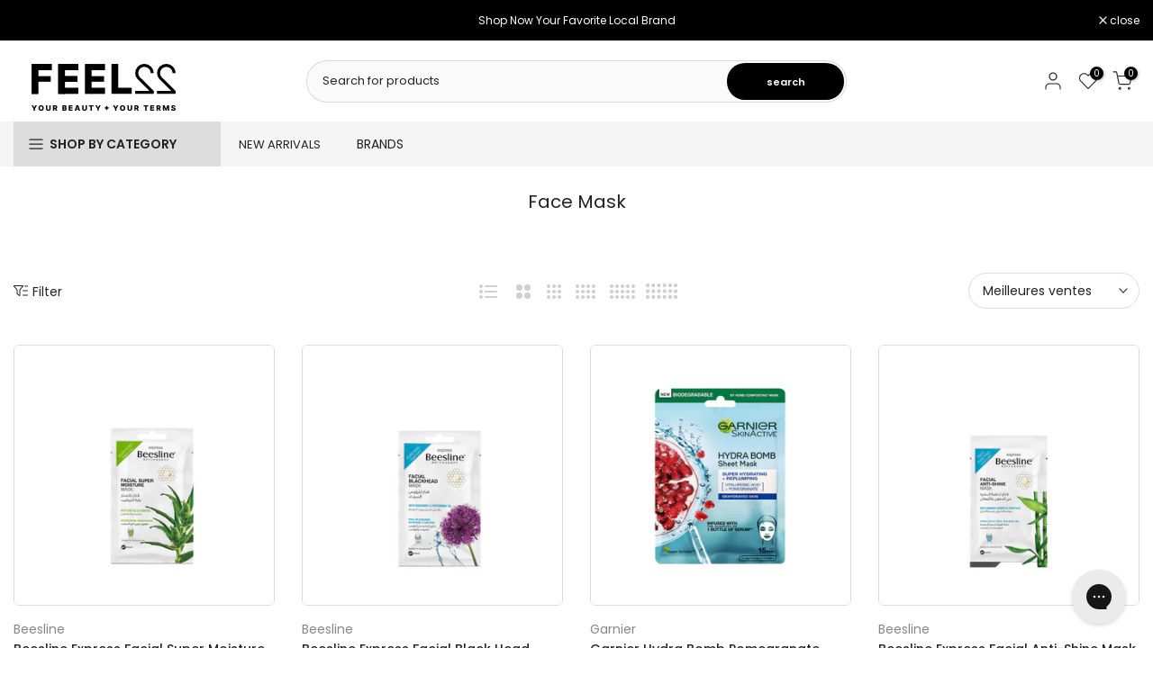

--- FILE ---
content_type: text/html; charset=utf-8
request_url: https://fr.feel22.com/collections/face-mask
body_size: 43713
content:
<!doctype html><html class="t4sp-theme t4s-wrapper__wide rtl_false swatch_color_style_2 pr_border_style_2 pr_img_effect_2 enable_eff_img1_true badge_shape_1 css_for_wis_app_true shadow_round_img_false t4s-header__categories is-remove-unavai-1 t4_compare_true t4s-cart-count-0 t4s-pr-ellipsis-false
 no-js" lang="fr">
  
  <head>
     <script>
      window.dataLayer = window.dataLayer || [];
      </script>
  
    <!-- Google Tag Manager -->
      <script>(function(w,d,s,l,i){w[l]=w[l]||[];w[l].push({'gtm.start':
      new Date().getTime(),event:'gtm.js'});var f=d.getElementsByTagName(s)[0],
      j=d.createElement(s),dl=l!='dataLayer'?'&l='+l:'';j.async=true;j.src=
      'https://www.googletagmanager.com/gtm.js?id='+i+dl;f.parentNode.insertBefore(j,f);
      })(window,document,'script','dataLayer','GTM-PJXNC6F');</script>
    <!-- End Google Tag Manager -->

    <!-- EASYGIFT SCRIPT -->
      <script type="text/javascript" src="https://cdn.506.io/eg/script.js?shop=glam22.myshopify.com"></script>
    <!-- END EASYGIFT SCRIPT -->

<!-- Cozy Country Redirect Script -->
  <script src="https://cozycountryredirectii.addons.business/js/eggbox/2949/script_0adf0b2336c788541fc299ae215b7238.js?v=1&sign=0adf0b2336c788541fc299ae215b7238&shop=feel22int.myshopify.com" type='text/javascript'></script>
<!-- Cozy Country Redirect Script End -->
     <!-- TIKTOK PIXE -->
    <script>
		!function (w, d, t) {
		  w.TiktokAnalyticsObject=t;var ttq=w[t]=w[t]||[];ttq.methods=["page","track","identify","instances","debug","on","off","once","ready","alias","group","enableCookie","disableCookie"],ttq.setAndDefer=function(t,e){t[e]=function(){t.push([e].concat(Array.prototype.slice.call(arguments,0)))}};for(var i=0;i<ttq.methods.length;i++)ttq.setAndDefer(ttq,ttq.methods[i]);ttq.instance=function(t){for(var e=ttq._i[t]||[],n=0;n<ttq.methods.length;n++
          )ttq.setAndDefer(e,ttq.methods[n]);return e},ttq.load=function(e,n){var i="https://analytics.tiktok.com/i18n/pixel/events.js";ttq._i=ttq._i||{},ttq._i[e]=[],ttq._i[e]._u=i,ttq._t=ttq._t||{},ttq._t[e]=+new Date,ttq._o=ttq._o||{},ttq._o[e]=n||{};n=document.createElement("script");n.type="text/javascript",n.async=!0,n.src=i+"?sdkid="+e+"&lib="+t;e=document.getElementsByTagName("script")[0];e.parentNode.insertBefore(n,e)};
		}(window, document, 'ttq');
	</script>
<script>
		!function (w, d, t) {
		  w.TiktokAnalyticsObject=t;var ttq=w[t]=w[t]||[];ttq.methods=["page","track","identify","instances","debug","on","off","once","ready","alias","group","enableCookie","disableCookie"],ttq.setAndDefer=function(t,e){t[e]=function(){t.push([e].concat(Array.prototype.slice.call(arguments,0)))}};for(var i=0;i<ttq.methods.length;i++)ttq.setAndDefer(ttq,ttq.methods[i]);ttq.instance=function(t){for(var e=ttq._i[t]||[],n=0;n<ttq.methods.length;n++
)ttq.setAndDefer(e,ttq.methods[n]);return e},ttq.load=function(e,n){var i="https://analytics.tiktok.com/i18n/pixel/events.js";ttq._i=ttq._i||{},ttq._i[e]=[],ttq._i[e]._u=i,ttq._t=ttq._t||{},ttq._t[e]=+new Date,ttq._o=ttq._o||{},ttq._o[e]=n||{};n=document.createElement("script");n.type="text/javascript",n.async=!0,n.src=i+"?sdkid="+e+"&lib="+t;e=document.getElementsByTagName("script")[0];e.parentNode.insertBefore(n,e)};
		
		  ttq.load('CKRN5J3C77U5FRI5Q360');
		  ttq.page();
		}(window, document, 'ttq');
	</script>
  

   
    <meta charset="utf-8">
    <meta http-equiv="X-UA-Compatible" content="IE=edge">
    <meta name="viewport" content="width=device-width, initial-scale=1, height=device-height, minimum-scale=1.0, maximum-scale=1.0">
    <meta name="theme-color" content="#fff">
    
    <meta name="facebook-domain-verification" content="2jo2bvkq0rpyiudxlielso15ssejd1" />
    <meta name="apple-itunes-app" content="app-id=1473616999, app-argument=https://www.feel22.com/">
    <meta name="google-play-app" content="app-id=com.feel22">

    
    <link rel="canonical" href="https://fr.feel22.com/collections/face-mask">
    <link rel="preconnect" href="https://cdn.shopify.com" crossorigin><link rel="shortcut icon" type="image/png" href="//fr.feel22.com/cdn/shop/files/Feel_22-22icon.png?v=1703750807&width=32"><link rel="apple-touch-icon-precomposed" type="image/png" sizes="152x152" href="//fr.feel22.com/cdn/shop/files/Feel_22-22icon.png?v=1703750807&width=152"><title>Face Mask &ndash; int.feel22.com</title>
    <meta name="description" content="Get original beauty products from 100s of brands delivered to your home by ordering them online at feel22. Big selection of makeup, skin care, perfumes, hair care and more. Shop Lebanese Beauty Brands Exclusively on feel22. Shop now!"><meta name="keywords" content="Face Mask, int.feel22.com, int.feel22.com"/><meta name="author" content="The4">

<meta property="og:site_name" content="int.feel22.com">
<meta property="og:url" content="https://fr.feel22.com/collections/face-mask">
<meta property="og:title" content="Face Mask">
<meta property="og:type" content="website">
<meta property="og:description" content="Get original beauty products from 100s of brands delivered to your home by ordering them online at feel22. Big selection of makeup, skin care, perfumes, hair care and more. Shop Lebanese Beauty Brands Exclusively on feel22. Shop now!"><meta property="og:image" content="http://fr.feel22.com/cdn/shop/files/logo_60edddc3-7eb7-4a60-890a-c64eb9a5d710.svg?v=1699023235">
  <meta property="og:image:secure_url" content="https://fr.feel22.com/cdn/shop/files/logo_60edddc3-7eb7-4a60-890a-c64eb9a5d710.svg?v=1699023235">
  <meta property="og:image:width" content="133">
  <meta property="og:image:height" content="44"><meta name="twitter:card" content="summary_large_image">
<meta name="twitter:title" content="Face Mask">
<meta name="twitter:description" content="Get original beauty products from 100s of brands delivered to your home by ordering them online at feel22. Big selection of makeup, skin care, perfumes, hair care and more. Shop Lebanese Beauty Brands Exclusively on feel22. Shop now!"><script src="//fr.feel22.com/cdn/shop/t/24/assets/lazysizes.min.js?v=19113999703148210021699024110" async="async"></script>
    <script src="//fr.feel22.com/cdn/shop/t/24/assets/global.min.js?v=164417445976002054911699024110" defer="defer"></script>
    <script src="//www.searchanise.com/widgets/shopify/init.js?a=7I9N0F6L4v" type="text/javascript"></script>
    <script>window.performance && window.performance.mark && window.performance.mark('shopify.content_for_header.start');</script><meta name="google-site-verification" content="GyVXnwp3ZIP1LTf7fFftE4S6JUkMM4xtXkmrZ-uc8e0">
<meta id="shopify-digital-wallet" name="shopify-digital-wallet" content="/32264749196/digital_wallets/dialog">
<link rel="alternate" type="application/atom+xml" title="Feed" href="/collections/face-mask.atom" />
<link rel="next" href="/collections/face-mask?page=2">
<link rel="alternate" hreflang="x-default" href="https://fr.feel22.com/collections/face-mask">
<link rel="alternate" hreflang="fr-AD" href="https://fr.feel22.com/collections/face-mask">
<link rel="alternate" hreflang="en-AD" href="https://fr.feel22.com/en/collections/face-mask">
<link rel="alternate" hreflang="fr-AE" href="https://fr.feel22.com/collections/face-mask">
<link rel="alternate" hreflang="en-AE" href="https://fr.feel22.com/en/collections/face-mask">
<link rel="alternate" hreflang="fr-AF" href="https://fr.feel22.com/collections/face-mask">
<link rel="alternate" hreflang="en-AF" href="https://fr.feel22.com/en/collections/face-mask">
<link rel="alternate" hreflang="fr-AG" href="https://fr.feel22.com/collections/face-mask">
<link rel="alternate" hreflang="en-AG" href="https://fr.feel22.com/en/collections/face-mask">
<link rel="alternate" hreflang="fr-AI" href="https://fr.feel22.com/collections/face-mask">
<link rel="alternate" hreflang="en-AI" href="https://fr.feel22.com/en/collections/face-mask">
<link rel="alternate" hreflang="fr-AL" href="https://fr.feel22.com/collections/face-mask">
<link rel="alternate" hreflang="en-AL" href="https://fr.feel22.com/en/collections/face-mask">
<link rel="alternate" hreflang="fr-AM" href="https://fr.feel22.com/collections/face-mask">
<link rel="alternate" hreflang="en-AM" href="https://fr.feel22.com/en/collections/face-mask">
<link rel="alternate" hreflang="fr-AO" href="https://fr.feel22.com/collections/face-mask">
<link rel="alternate" hreflang="en-AO" href="https://fr.feel22.com/en/collections/face-mask">
<link rel="alternate" hreflang="fr-AR" href="https://fr.feel22.com/collections/face-mask">
<link rel="alternate" hreflang="en-AR" href="https://fr.feel22.com/en/collections/face-mask">
<link rel="alternate" hreflang="fr-AT" href="https://fr.feel22.com/collections/face-mask">
<link rel="alternate" hreflang="en-AT" href="https://fr.feel22.com/en/collections/face-mask">
<link rel="alternate" hreflang="fr-AU" href="https://fr.feel22.com/collections/face-mask">
<link rel="alternate" hreflang="en-AU" href="https://fr.feel22.com/en/collections/face-mask">
<link rel="alternate" hreflang="fr-AW" href="https://fr.feel22.com/collections/face-mask">
<link rel="alternate" hreflang="en-AW" href="https://fr.feel22.com/en/collections/face-mask">
<link rel="alternate" hreflang="fr-AZ" href="https://fr.feel22.com/collections/face-mask">
<link rel="alternate" hreflang="en-AZ" href="https://fr.feel22.com/en/collections/face-mask">
<link rel="alternate" hreflang="fr-BA" href="https://fr.feel22.com/collections/face-mask">
<link rel="alternate" hreflang="en-BA" href="https://fr.feel22.com/en/collections/face-mask">
<link rel="alternate" hreflang="fr-BB" href="https://fr.feel22.com/collections/face-mask">
<link rel="alternate" hreflang="en-BB" href="https://fr.feel22.com/en/collections/face-mask">
<link rel="alternate" hreflang="fr-BD" href="https://fr.feel22.com/collections/face-mask">
<link rel="alternate" hreflang="en-BD" href="https://fr.feel22.com/en/collections/face-mask">
<link rel="alternate" hreflang="fr-BE" href="https://fr.feel22.com/collections/face-mask">
<link rel="alternate" hreflang="en-BE" href="https://fr.feel22.com/en/collections/face-mask">
<link rel="alternate" hreflang="fr-BF" href="https://fr.feel22.com/collections/face-mask">
<link rel="alternate" hreflang="en-BF" href="https://fr.feel22.com/en/collections/face-mask">
<link rel="alternate" hreflang="fr-BG" href="https://fr.feel22.com/collections/face-mask">
<link rel="alternate" hreflang="en-BG" href="https://fr.feel22.com/en/collections/face-mask">
<link rel="alternate" hreflang="fr-BH" href="https://fr.feel22.com/collections/face-mask">
<link rel="alternate" hreflang="en-BH" href="https://fr.feel22.com/en/collections/face-mask">
<link rel="alternate" hreflang="fr-BI" href="https://fr.feel22.com/collections/face-mask">
<link rel="alternate" hreflang="en-BI" href="https://fr.feel22.com/en/collections/face-mask">
<link rel="alternate" hreflang="fr-BJ" href="https://fr.feel22.com/collections/face-mask">
<link rel="alternate" hreflang="en-BJ" href="https://fr.feel22.com/en/collections/face-mask">
<link rel="alternate" hreflang="fr-BL" href="https://fr.feel22.com/collections/face-mask">
<link rel="alternate" hreflang="en-BL" href="https://fr.feel22.com/en/collections/face-mask">
<link rel="alternate" hreflang="fr-BM" href="https://fr.feel22.com/collections/face-mask">
<link rel="alternate" hreflang="en-BM" href="https://fr.feel22.com/en/collections/face-mask">
<link rel="alternate" hreflang="fr-BN" href="https://fr.feel22.com/collections/face-mask">
<link rel="alternate" hreflang="en-BN" href="https://fr.feel22.com/en/collections/face-mask">
<link rel="alternate" hreflang="fr-BO" href="https://fr.feel22.com/collections/face-mask">
<link rel="alternate" hreflang="en-BO" href="https://fr.feel22.com/en/collections/face-mask">
<link rel="alternate" hreflang="fr-BR" href="https://fr.feel22.com/collections/face-mask">
<link rel="alternate" hreflang="en-BR" href="https://fr.feel22.com/en/collections/face-mask">
<link rel="alternate" hreflang="fr-BT" href="https://fr.feel22.com/collections/face-mask">
<link rel="alternate" hreflang="en-BT" href="https://fr.feel22.com/en/collections/face-mask">
<link rel="alternate" hreflang="fr-BW" href="https://fr.feel22.com/collections/face-mask">
<link rel="alternate" hreflang="en-BW" href="https://fr.feel22.com/en/collections/face-mask">
<link rel="alternate" hreflang="fr-BY" href="https://fr.feel22.com/collections/face-mask">
<link rel="alternate" hreflang="en-BY" href="https://fr.feel22.com/en/collections/face-mask">
<link rel="alternate" hreflang="fr-BZ" href="https://fr.feel22.com/collections/face-mask">
<link rel="alternate" hreflang="en-BZ" href="https://fr.feel22.com/en/collections/face-mask">
<link rel="alternate" hreflang="fr-CA" href="https://fr.feel22.com/collections/face-mask">
<link rel="alternate" hreflang="en-CA" href="https://fr.feel22.com/en/collections/face-mask">
<link rel="alternate" hreflang="fr-CD" href="https://fr.feel22.com/collections/face-mask">
<link rel="alternate" hreflang="en-CD" href="https://fr.feel22.com/en/collections/face-mask">
<link rel="alternate" hreflang="fr-CF" href="https://fr.feel22.com/collections/face-mask">
<link rel="alternate" hreflang="en-CF" href="https://fr.feel22.com/en/collections/face-mask">
<link rel="alternate" hreflang="fr-CG" href="https://fr.feel22.com/collections/face-mask">
<link rel="alternate" hreflang="en-CG" href="https://fr.feel22.com/en/collections/face-mask">
<link rel="alternate" hreflang="fr-CH" href="https://fr.feel22.com/collections/face-mask">
<link rel="alternate" hreflang="en-CH" href="https://fr.feel22.com/en/collections/face-mask">
<link rel="alternate" hreflang="fr-CK" href="https://fr.feel22.com/collections/face-mask">
<link rel="alternate" hreflang="en-CK" href="https://fr.feel22.com/en/collections/face-mask">
<link rel="alternate" hreflang="fr-CL" href="https://fr.feel22.com/collections/face-mask">
<link rel="alternate" hreflang="en-CL" href="https://fr.feel22.com/en/collections/face-mask">
<link rel="alternate" hreflang="fr-CM" href="https://fr.feel22.com/collections/face-mask">
<link rel="alternate" hreflang="en-CM" href="https://fr.feel22.com/en/collections/face-mask">
<link rel="alternate" hreflang="fr-CN" href="https://fr.feel22.com/collections/face-mask">
<link rel="alternate" hreflang="en-CN" href="https://fr.feel22.com/en/collections/face-mask">
<link rel="alternate" hreflang="fr-CO" href="https://fr.feel22.com/collections/face-mask">
<link rel="alternate" hreflang="en-CO" href="https://fr.feel22.com/en/collections/face-mask">
<link rel="alternate" hreflang="fr-CV" href="https://fr.feel22.com/collections/face-mask">
<link rel="alternate" hreflang="en-CV" href="https://fr.feel22.com/en/collections/face-mask">
<link rel="alternate" hreflang="fr-CW" href="https://fr.feel22.com/collections/face-mask">
<link rel="alternate" hreflang="en-CW" href="https://fr.feel22.com/en/collections/face-mask">
<link rel="alternate" hreflang="fr-CY" href="https://fr.feel22.com/collections/face-mask">
<link rel="alternate" hreflang="en-CY" href="https://fr.feel22.com/en/collections/face-mask">
<link rel="alternate" hreflang="fr-CZ" href="https://fr.feel22.com/collections/face-mask">
<link rel="alternate" hreflang="en-CZ" href="https://fr.feel22.com/en/collections/face-mask">
<link rel="alternate" hreflang="fr-DE" href="https://fr.feel22.com/collections/face-mask">
<link rel="alternate" hreflang="en-DE" href="https://fr.feel22.com/en/collections/face-mask">
<link rel="alternate" hreflang="fr-DJ" href="https://fr.feel22.com/collections/face-mask">
<link rel="alternate" hreflang="en-DJ" href="https://fr.feel22.com/en/collections/face-mask">
<link rel="alternate" hreflang="fr-DK" href="https://fr.feel22.com/collections/face-mask">
<link rel="alternate" hreflang="en-DK" href="https://fr.feel22.com/en/collections/face-mask">
<link rel="alternate" hreflang="fr-DM" href="https://fr.feel22.com/collections/face-mask">
<link rel="alternate" hreflang="en-DM" href="https://fr.feel22.com/en/collections/face-mask">
<link rel="alternate" hreflang="fr-DZ" href="https://fr.feel22.com/collections/face-mask">
<link rel="alternate" hreflang="en-DZ" href="https://fr.feel22.com/en/collections/face-mask">
<link rel="alternate" hreflang="fr-EC" href="https://fr.feel22.com/collections/face-mask">
<link rel="alternate" hreflang="en-EC" href="https://fr.feel22.com/en/collections/face-mask">
<link rel="alternate" hreflang="fr-EE" href="https://fr.feel22.com/collections/face-mask">
<link rel="alternate" hreflang="en-EE" href="https://fr.feel22.com/en/collections/face-mask">
<link rel="alternate" hreflang="fr-ER" href="https://fr.feel22.com/collections/face-mask">
<link rel="alternate" hreflang="en-ER" href="https://fr.feel22.com/en/collections/face-mask">
<link rel="alternate" hreflang="fr-ES" href="https://fr.feel22.com/collections/face-mask">
<link rel="alternate" hreflang="en-ES" href="https://fr.feel22.com/en/collections/face-mask">
<link rel="alternate" hreflang="fr-ET" href="https://fr.feel22.com/collections/face-mask">
<link rel="alternate" hreflang="en-ET" href="https://fr.feel22.com/en/collections/face-mask">
<link rel="alternate" hreflang="fr-FI" href="https://fr.feel22.com/collections/face-mask">
<link rel="alternate" hreflang="en-FI" href="https://fr.feel22.com/en/collections/face-mask">
<link rel="alternate" hreflang="fr-FK" href="https://fr.feel22.com/collections/face-mask">
<link rel="alternate" hreflang="en-FK" href="https://fr.feel22.com/en/collections/face-mask">
<link rel="alternate" hreflang="fr-FO" href="https://fr.feel22.com/collections/face-mask">
<link rel="alternate" hreflang="en-FO" href="https://fr.feel22.com/en/collections/face-mask">
<link rel="alternate" hreflang="fr-FR" href="https://fr.feel22.com/collections/face-mask">
<link rel="alternate" hreflang="en-FR" href="https://fr.feel22.com/en/collections/face-mask">
<link rel="alternate" hreflang="fr-GA" href="https://fr.feel22.com/collections/face-mask">
<link rel="alternate" hreflang="en-GA" href="https://fr.feel22.com/en/collections/face-mask">
<link rel="alternate" hreflang="fr-GB" href="https://fr.feel22.com/collections/face-mask">
<link rel="alternate" hreflang="en-GB" href="https://fr.feel22.com/en/collections/face-mask">
<link rel="alternate" hreflang="fr-GD" href="https://fr.feel22.com/collections/face-mask">
<link rel="alternate" hreflang="en-GD" href="https://fr.feel22.com/en/collections/face-mask">
<link rel="alternate" hreflang="fr-GE" href="https://fr.feel22.com/collections/face-mask">
<link rel="alternate" hreflang="en-GE" href="https://fr.feel22.com/en/collections/face-mask">
<link rel="alternate" hreflang="fr-GF" href="https://fr.feel22.com/collections/face-mask">
<link rel="alternate" hreflang="en-GF" href="https://fr.feel22.com/en/collections/face-mask">
<link rel="alternate" hreflang="fr-GG" href="https://fr.feel22.com/collections/face-mask">
<link rel="alternate" hreflang="en-GG" href="https://fr.feel22.com/en/collections/face-mask">
<link rel="alternate" hreflang="fr-GH" href="https://fr.feel22.com/collections/face-mask">
<link rel="alternate" hreflang="en-GH" href="https://fr.feel22.com/en/collections/face-mask">
<link rel="alternate" hreflang="fr-GI" href="https://fr.feel22.com/collections/face-mask">
<link rel="alternate" hreflang="en-GI" href="https://fr.feel22.com/en/collections/face-mask">
<link rel="alternate" hreflang="fr-GL" href="https://fr.feel22.com/collections/face-mask">
<link rel="alternate" hreflang="en-GL" href="https://fr.feel22.com/en/collections/face-mask">
<link rel="alternate" hreflang="fr-GM" href="https://fr.feel22.com/collections/face-mask">
<link rel="alternate" hreflang="en-GM" href="https://fr.feel22.com/en/collections/face-mask">
<link rel="alternate" hreflang="fr-GN" href="https://fr.feel22.com/collections/face-mask">
<link rel="alternate" hreflang="en-GN" href="https://fr.feel22.com/en/collections/face-mask">
<link rel="alternate" hreflang="fr-GP" href="https://fr.feel22.com/collections/face-mask">
<link rel="alternate" hreflang="en-GP" href="https://fr.feel22.com/en/collections/face-mask">
<link rel="alternate" hreflang="fr-GQ" href="https://fr.feel22.com/collections/face-mask">
<link rel="alternate" hreflang="en-GQ" href="https://fr.feel22.com/en/collections/face-mask">
<link rel="alternate" hreflang="fr-GR" href="https://fr.feel22.com/collections/face-mask">
<link rel="alternate" hreflang="en-GR" href="https://fr.feel22.com/en/collections/face-mask">
<link rel="alternate" hreflang="fr-GT" href="https://fr.feel22.com/collections/face-mask">
<link rel="alternate" hreflang="en-GT" href="https://fr.feel22.com/en/collections/face-mask">
<link rel="alternate" hreflang="fr-GW" href="https://fr.feel22.com/collections/face-mask">
<link rel="alternate" hreflang="en-GW" href="https://fr.feel22.com/en/collections/face-mask">
<link rel="alternate" hreflang="fr-GY" href="https://fr.feel22.com/collections/face-mask">
<link rel="alternate" hreflang="en-GY" href="https://fr.feel22.com/en/collections/face-mask">
<link rel="alternate" hreflang="fr-HK" href="https://fr.feel22.com/collections/face-mask">
<link rel="alternate" hreflang="en-HK" href="https://fr.feel22.com/en/collections/face-mask">
<link rel="alternate" hreflang="fr-HN" href="https://fr.feel22.com/collections/face-mask">
<link rel="alternate" hreflang="en-HN" href="https://fr.feel22.com/en/collections/face-mask">
<link rel="alternate" hreflang="fr-HR" href="https://fr.feel22.com/collections/face-mask">
<link rel="alternate" hreflang="en-HR" href="https://fr.feel22.com/en/collections/face-mask">
<link rel="alternate" hreflang="fr-HT" href="https://fr.feel22.com/collections/face-mask">
<link rel="alternate" hreflang="en-HT" href="https://fr.feel22.com/en/collections/face-mask">
<link rel="alternate" hreflang="fr-HU" href="https://fr.feel22.com/collections/face-mask">
<link rel="alternate" hreflang="en-HU" href="https://fr.feel22.com/en/collections/face-mask">
<link rel="alternate" hreflang="fr-ID" href="https://fr.feel22.com/collections/face-mask">
<link rel="alternate" hreflang="en-ID" href="https://fr.feel22.com/en/collections/face-mask">
<link rel="alternate" hreflang="fr-IE" href="https://fr.feel22.com/collections/face-mask">
<link rel="alternate" hreflang="en-IE" href="https://fr.feel22.com/en/collections/face-mask">
<link rel="alternate" hreflang="fr-IN" href="https://fr.feel22.com/collections/face-mask">
<link rel="alternate" hreflang="en-IN" href="https://fr.feel22.com/en/collections/face-mask">
<link rel="alternate" hreflang="fr-IS" href="https://fr.feel22.com/collections/face-mask">
<link rel="alternate" hreflang="en-IS" href="https://fr.feel22.com/en/collections/face-mask">
<link rel="alternate" hreflang="fr-IT" href="https://fr.feel22.com/collections/face-mask">
<link rel="alternate" hreflang="en-IT" href="https://fr.feel22.com/en/collections/face-mask">
<link rel="alternate" hreflang="fr-JE" href="https://fr.feel22.com/collections/face-mask">
<link rel="alternate" hreflang="en-JE" href="https://fr.feel22.com/en/collections/face-mask">
<link rel="alternate" hreflang="fr-JM" href="https://fr.feel22.com/collections/face-mask">
<link rel="alternate" hreflang="en-JM" href="https://fr.feel22.com/en/collections/face-mask">
<link rel="alternate" hreflang="fr-JP" href="https://fr.feel22.com/collections/face-mask">
<link rel="alternate" hreflang="en-JP" href="https://fr.feel22.com/en/collections/face-mask">
<link rel="alternate" hreflang="fr-KE" href="https://fr.feel22.com/collections/face-mask">
<link rel="alternate" hreflang="en-KE" href="https://fr.feel22.com/en/collections/face-mask">
<link rel="alternate" hreflang="fr-KG" href="https://fr.feel22.com/collections/face-mask">
<link rel="alternate" hreflang="en-KG" href="https://fr.feel22.com/en/collections/face-mask">
<link rel="alternate" hreflang="fr-KH" href="https://fr.feel22.com/collections/face-mask">
<link rel="alternate" hreflang="en-KH" href="https://fr.feel22.com/en/collections/face-mask">
<link rel="alternate" hreflang="fr-KI" href="https://fr.feel22.com/collections/face-mask">
<link rel="alternate" hreflang="en-KI" href="https://fr.feel22.com/en/collections/face-mask">
<link rel="alternate" hreflang="fr-KM" href="https://fr.feel22.com/collections/face-mask">
<link rel="alternate" hreflang="en-KM" href="https://fr.feel22.com/en/collections/face-mask">
<link rel="alternate" hreflang="fr-KN" href="https://fr.feel22.com/collections/face-mask">
<link rel="alternate" hreflang="en-KN" href="https://fr.feel22.com/en/collections/face-mask">
<link rel="alternate" hreflang="fr-KR" href="https://fr.feel22.com/collections/face-mask">
<link rel="alternate" hreflang="en-KR" href="https://fr.feel22.com/en/collections/face-mask">
<link rel="alternate" hreflang="fr-KW" href="https://fr.feel22.com/collections/face-mask">
<link rel="alternate" hreflang="en-KW" href="https://fr.feel22.com/en/collections/face-mask">
<link rel="alternate" hreflang="fr-KY" href="https://fr.feel22.com/collections/face-mask">
<link rel="alternate" hreflang="en-KY" href="https://fr.feel22.com/en/collections/face-mask">
<link rel="alternate" hreflang="fr-KZ" href="https://fr.feel22.com/collections/face-mask">
<link rel="alternate" hreflang="en-KZ" href="https://fr.feel22.com/en/collections/face-mask">
<link rel="alternate" hreflang="fr-LA" href="https://fr.feel22.com/collections/face-mask">
<link rel="alternate" hreflang="en-LA" href="https://fr.feel22.com/en/collections/face-mask">
<link rel="alternate" hreflang="fr-LB" href="https://fr.feel22.com/collections/face-mask">
<link rel="alternate" hreflang="en-LB" href="https://fr.feel22.com/en/collections/face-mask">
<link rel="alternate" hreflang="fr-LC" href="https://fr.feel22.com/collections/face-mask">
<link rel="alternate" hreflang="en-LC" href="https://fr.feel22.com/en/collections/face-mask">
<link rel="alternate" hreflang="fr-LI" href="https://fr.feel22.com/collections/face-mask">
<link rel="alternate" hreflang="en-LI" href="https://fr.feel22.com/en/collections/face-mask">
<link rel="alternate" hreflang="fr-LK" href="https://fr.feel22.com/collections/face-mask">
<link rel="alternate" hreflang="en-LK" href="https://fr.feel22.com/en/collections/face-mask">
<link rel="alternate" hreflang="fr-LR" href="https://fr.feel22.com/collections/face-mask">
<link rel="alternate" hreflang="en-LR" href="https://fr.feel22.com/en/collections/face-mask">
<link rel="alternate" hreflang="fr-LS" href="https://fr.feel22.com/collections/face-mask">
<link rel="alternate" hreflang="en-LS" href="https://fr.feel22.com/en/collections/face-mask">
<link rel="alternate" hreflang="fr-LT" href="https://fr.feel22.com/collections/face-mask">
<link rel="alternate" hreflang="en-LT" href="https://fr.feel22.com/en/collections/face-mask">
<link rel="alternate" hreflang="fr-LU" href="https://fr.feel22.com/collections/face-mask">
<link rel="alternate" hreflang="en-LU" href="https://fr.feel22.com/en/collections/face-mask">
<link rel="alternate" hreflang="fr-LV" href="https://fr.feel22.com/collections/face-mask">
<link rel="alternate" hreflang="en-LV" href="https://fr.feel22.com/en/collections/face-mask">
<link rel="alternate" hreflang="fr-LY" href="https://fr.feel22.com/collections/face-mask">
<link rel="alternate" hreflang="en-LY" href="https://fr.feel22.com/en/collections/face-mask">
<link rel="alternate" hreflang="fr-MA" href="https://fr.feel22.com/collections/face-mask">
<link rel="alternate" hreflang="en-MA" href="https://fr.feel22.com/en/collections/face-mask">
<link rel="alternate" hreflang="fr-MC" href="https://fr.feel22.com/collections/face-mask">
<link rel="alternate" hreflang="en-MC" href="https://fr.feel22.com/en/collections/face-mask">
<link rel="alternate" hreflang="fr-MD" href="https://fr.feel22.com/collections/face-mask">
<link rel="alternate" hreflang="en-MD" href="https://fr.feel22.com/en/collections/face-mask">
<link rel="alternate" hreflang="fr-ME" href="https://fr.feel22.com/collections/face-mask">
<link rel="alternate" hreflang="en-ME" href="https://fr.feel22.com/en/collections/face-mask">
<link rel="alternate" hreflang="fr-MF" href="https://fr.feel22.com/collections/face-mask">
<link rel="alternate" hreflang="en-MF" href="https://fr.feel22.com/en/collections/face-mask">
<link rel="alternate" hreflang="fr-MG" href="https://fr.feel22.com/collections/face-mask">
<link rel="alternate" hreflang="en-MG" href="https://fr.feel22.com/en/collections/face-mask">
<link rel="alternate" hreflang="fr-MK" href="https://fr.feel22.com/collections/face-mask">
<link rel="alternate" hreflang="en-MK" href="https://fr.feel22.com/en/collections/face-mask">
<link rel="alternate" hreflang="fr-MM" href="https://fr.feel22.com/collections/face-mask">
<link rel="alternate" hreflang="en-MM" href="https://fr.feel22.com/en/collections/face-mask">
<link rel="alternate" hreflang="fr-MO" href="https://fr.feel22.com/collections/face-mask">
<link rel="alternate" hreflang="en-MO" href="https://fr.feel22.com/en/collections/face-mask">
<link rel="alternate" hreflang="fr-MQ" href="https://fr.feel22.com/collections/face-mask">
<link rel="alternate" hreflang="en-MQ" href="https://fr.feel22.com/en/collections/face-mask">
<link rel="alternate" hreflang="fr-MR" href="https://fr.feel22.com/collections/face-mask">
<link rel="alternate" hreflang="en-MR" href="https://fr.feel22.com/en/collections/face-mask">
<link rel="alternate" hreflang="fr-MS" href="https://fr.feel22.com/collections/face-mask">
<link rel="alternate" hreflang="en-MS" href="https://fr.feel22.com/en/collections/face-mask">
<link rel="alternate" hreflang="fr-MT" href="https://fr.feel22.com/collections/face-mask">
<link rel="alternate" hreflang="en-MT" href="https://fr.feel22.com/en/collections/face-mask">
<link rel="alternate" hreflang="fr-MU" href="https://fr.feel22.com/collections/face-mask">
<link rel="alternate" hreflang="en-MU" href="https://fr.feel22.com/en/collections/face-mask">
<link rel="alternate" hreflang="fr-MV" href="https://fr.feel22.com/collections/face-mask">
<link rel="alternate" hreflang="en-MV" href="https://fr.feel22.com/en/collections/face-mask">
<link rel="alternate" hreflang="fr-MW" href="https://fr.feel22.com/collections/face-mask">
<link rel="alternate" hreflang="en-MW" href="https://fr.feel22.com/en/collections/face-mask">
<link rel="alternate" hreflang="fr-MX" href="https://fr.feel22.com/collections/face-mask">
<link rel="alternate" hreflang="en-MX" href="https://fr.feel22.com/en/collections/face-mask">
<link rel="alternate" hreflang="fr-MY" href="https://fr.feel22.com/collections/face-mask">
<link rel="alternate" hreflang="en-MY" href="https://fr.feel22.com/en/collections/face-mask">
<link rel="alternate" hreflang="fr-MZ" href="https://fr.feel22.com/collections/face-mask">
<link rel="alternate" hreflang="en-MZ" href="https://fr.feel22.com/en/collections/face-mask">
<link rel="alternate" hreflang="fr-NA" href="https://fr.feel22.com/collections/face-mask">
<link rel="alternate" hreflang="en-NA" href="https://fr.feel22.com/en/collections/face-mask">
<link rel="alternate" hreflang="fr-NC" href="https://fr.feel22.com/collections/face-mask">
<link rel="alternate" hreflang="en-NC" href="https://fr.feel22.com/en/collections/face-mask">
<link rel="alternate" hreflang="fr-NE" href="https://fr.feel22.com/collections/face-mask">
<link rel="alternate" hreflang="en-NE" href="https://fr.feel22.com/en/collections/face-mask">
<link rel="alternate" hreflang="fr-NG" href="https://fr.feel22.com/collections/face-mask">
<link rel="alternate" hreflang="en-NG" href="https://fr.feel22.com/en/collections/face-mask">
<link rel="alternate" hreflang="fr-NI" href="https://fr.feel22.com/collections/face-mask">
<link rel="alternate" hreflang="en-NI" href="https://fr.feel22.com/en/collections/face-mask">
<link rel="alternate" hreflang="fr-NL" href="https://fr.feel22.com/collections/face-mask">
<link rel="alternate" hreflang="en-NL" href="https://fr.feel22.com/en/collections/face-mask">
<link rel="alternate" hreflang="fr-NO" href="https://fr.feel22.com/collections/face-mask">
<link rel="alternate" hreflang="en-NO" href="https://fr.feel22.com/en/collections/face-mask">
<link rel="alternate" hreflang="fr-NP" href="https://fr.feel22.com/collections/face-mask">
<link rel="alternate" hreflang="en-NP" href="https://fr.feel22.com/en/collections/face-mask">
<link rel="alternate" hreflang="fr-NR" href="https://fr.feel22.com/collections/face-mask">
<link rel="alternate" hreflang="en-NR" href="https://fr.feel22.com/en/collections/face-mask">
<link rel="alternate" hreflang="fr-NU" href="https://fr.feel22.com/collections/face-mask">
<link rel="alternate" hreflang="en-NU" href="https://fr.feel22.com/en/collections/face-mask">
<link rel="alternate" hreflang="fr-NZ" href="https://fr.feel22.com/collections/face-mask">
<link rel="alternate" hreflang="en-NZ" href="https://fr.feel22.com/en/collections/face-mask">
<link rel="alternate" hreflang="fr-OM" href="https://fr.feel22.com/collections/face-mask">
<link rel="alternate" hreflang="en-OM" href="https://fr.feel22.com/en/collections/face-mask">
<link rel="alternate" hreflang="fr-PA" href="https://fr.feel22.com/collections/face-mask">
<link rel="alternate" hreflang="en-PA" href="https://fr.feel22.com/en/collections/face-mask">
<link rel="alternate" hreflang="fr-PE" href="https://fr.feel22.com/collections/face-mask">
<link rel="alternate" hreflang="en-PE" href="https://fr.feel22.com/en/collections/face-mask">
<link rel="alternate" hreflang="fr-PG" href="https://fr.feel22.com/collections/face-mask">
<link rel="alternate" hreflang="en-PG" href="https://fr.feel22.com/en/collections/face-mask">
<link rel="alternate" hreflang="fr-PH" href="https://fr.feel22.com/collections/face-mask">
<link rel="alternate" hreflang="en-PH" href="https://fr.feel22.com/en/collections/face-mask">
<link rel="alternate" hreflang="fr-PK" href="https://fr.feel22.com/collections/face-mask">
<link rel="alternate" hreflang="en-PK" href="https://fr.feel22.com/en/collections/face-mask">
<link rel="alternate" hreflang="fr-PL" href="https://fr.feel22.com/collections/face-mask">
<link rel="alternate" hreflang="en-PL" href="https://fr.feel22.com/en/collections/face-mask">
<link rel="alternate" hreflang="fr-PT" href="https://fr.feel22.com/collections/face-mask">
<link rel="alternate" hreflang="en-PT" href="https://fr.feel22.com/en/collections/face-mask">
<link rel="alternate" hreflang="fr-PY" href="https://fr.feel22.com/collections/face-mask">
<link rel="alternate" hreflang="en-PY" href="https://fr.feel22.com/en/collections/face-mask">
<link rel="alternate" hreflang="fr-RO" href="https://fr.feel22.com/collections/face-mask">
<link rel="alternate" hreflang="en-RO" href="https://fr.feel22.com/en/collections/face-mask">
<link rel="alternate" hreflang="fr-RS" href="https://fr.feel22.com/collections/face-mask">
<link rel="alternate" hreflang="en-RS" href="https://fr.feel22.com/en/collections/face-mask">
<link rel="alternate" hreflang="fr-RU" href="https://fr.feel22.com/collections/face-mask">
<link rel="alternate" hreflang="en-RU" href="https://fr.feel22.com/en/collections/face-mask">
<link rel="alternate" hreflang="fr-RW" href="https://fr.feel22.com/collections/face-mask">
<link rel="alternate" hreflang="en-RW" href="https://fr.feel22.com/en/collections/face-mask">
<link rel="alternate" hreflang="fr-SA" href="https://fr.feel22.com/collections/face-mask">
<link rel="alternate" hreflang="en-SA" href="https://fr.feel22.com/en/collections/face-mask">
<link rel="alternate" hreflang="fr-SB" href="https://fr.feel22.com/collections/face-mask">
<link rel="alternate" hreflang="en-SB" href="https://fr.feel22.com/en/collections/face-mask">
<link rel="alternate" hreflang="fr-SC" href="https://fr.feel22.com/collections/face-mask">
<link rel="alternate" hreflang="en-SC" href="https://fr.feel22.com/en/collections/face-mask">
<link rel="alternate" hreflang="fr-SD" href="https://fr.feel22.com/collections/face-mask">
<link rel="alternate" hreflang="en-SD" href="https://fr.feel22.com/en/collections/face-mask">
<link rel="alternate" hreflang="fr-SE" href="https://fr.feel22.com/collections/face-mask">
<link rel="alternate" hreflang="en-SE" href="https://fr.feel22.com/en/collections/face-mask">
<link rel="alternate" hreflang="fr-SG" href="https://fr.feel22.com/collections/face-mask">
<link rel="alternate" hreflang="en-SG" href="https://fr.feel22.com/en/collections/face-mask">
<link rel="alternate" hreflang="fr-SH" href="https://fr.feel22.com/collections/face-mask">
<link rel="alternate" hreflang="en-SH" href="https://fr.feel22.com/en/collections/face-mask">
<link rel="alternate" hreflang="fr-SI" href="https://fr.feel22.com/collections/face-mask">
<link rel="alternate" hreflang="en-SI" href="https://fr.feel22.com/en/collections/face-mask">
<link rel="alternate" hreflang="fr-SK" href="https://fr.feel22.com/collections/face-mask">
<link rel="alternate" hreflang="en-SK" href="https://fr.feel22.com/en/collections/face-mask">
<link rel="alternate" hreflang="fr-SL" href="https://fr.feel22.com/collections/face-mask">
<link rel="alternate" hreflang="en-SL" href="https://fr.feel22.com/en/collections/face-mask">
<link rel="alternate" hreflang="fr-SM" href="https://fr.feel22.com/collections/face-mask">
<link rel="alternate" hreflang="en-SM" href="https://fr.feel22.com/en/collections/face-mask">
<link rel="alternate" hreflang="fr-SN" href="https://fr.feel22.com/collections/face-mask">
<link rel="alternate" hreflang="en-SN" href="https://fr.feel22.com/en/collections/face-mask">
<link rel="alternate" hreflang="fr-SO" href="https://fr.feel22.com/collections/face-mask">
<link rel="alternate" hreflang="en-SO" href="https://fr.feel22.com/en/collections/face-mask">
<link rel="alternate" hreflang="fr-SR" href="https://fr.feel22.com/collections/face-mask">
<link rel="alternate" hreflang="en-SR" href="https://fr.feel22.com/en/collections/face-mask">
<link rel="alternate" hreflang="fr-SS" href="https://fr.feel22.com/collections/face-mask">
<link rel="alternate" hreflang="en-SS" href="https://fr.feel22.com/en/collections/face-mask">
<link rel="alternate" hreflang="fr-SV" href="https://fr.feel22.com/collections/face-mask">
<link rel="alternate" hreflang="en-SV" href="https://fr.feel22.com/en/collections/face-mask">
<link rel="alternate" hreflang="fr-SX" href="https://fr.feel22.com/collections/face-mask">
<link rel="alternate" hreflang="en-SX" href="https://fr.feel22.com/en/collections/face-mask">
<link rel="alternate" hreflang="fr-TC" href="https://fr.feel22.com/collections/face-mask">
<link rel="alternate" hreflang="en-TC" href="https://fr.feel22.com/en/collections/face-mask">
<link rel="alternate" hreflang="fr-TD" href="https://fr.feel22.com/collections/face-mask">
<link rel="alternate" hreflang="en-TD" href="https://fr.feel22.com/en/collections/face-mask">
<link rel="alternate" hreflang="fr-TG" href="https://fr.feel22.com/collections/face-mask">
<link rel="alternate" hreflang="en-TG" href="https://fr.feel22.com/en/collections/face-mask">
<link rel="alternate" hreflang="fr-TH" href="https://fr.feel22.com/collections/face-mask">
<link rel="alternate" hreflang="en-TH" href="https://fr.feel22.com/en/collections/face-mask">
<link rel="alternate" hreflang="fr-TJ" href="https://fr.feel22.com/collections/face-mask">
<link rel="alternate" hreflang="en-TJ" href="https://fr.feel22.com/en/collections/face-mask">
<link rel="alternate" hreflang="fr-TL" href="https://fr.feel22.com/collections/face-mask">
<link rel="alternate" hreflang="en-TL" href="https://fr.feel22.com/en/collections/face-mask">
<link rel="alternate" hreflang="fr-TM" href="https://fr.feel22.com/collections/face-mask">
<link rel="alternate" hreflang="en-TM" href="https://fr.feel22.com/en/collections/face-mask">
<link rel="alternate" hreflang="fr-TN" href="https://fr.feel22.com/collections/face-mask">
<link rel="alternate" hreflang="en-TN" href="https://fr.feel22.com/en/collections/face-mask">
<link rel="alternate" hreflang="fr-TO" href="https://fr.feel22.com/collections/face-mask">
<link rel="alternate" hreflang="en-TO" href="https://fr.feel22.com/en/collections/face-mask">
<link rel="alternate" hreflang="fr-TR" href="https://fr.feel22.com/collections/face-mask">
<link rel="alternate" hreflang="en-TR" href="https://fr.feel22.com/en/collections/face-mask">
<link rel="alternate" hreflang="fr-TT" href="https://fr.feel22.com/collections/face-mask">
<link rel="alternate" hreflang="en-TT" href="https://fr.feel22.com/en/collections/face-mask">
<link rel="alternate" hreflang="fr-TV" href="https://fr.feel22.com/collections/face-mask">
<link rel="alternate" hreflang="en-TV" href="https://fr.feel22.com/en/collections/face-mask">
<link rel="alternate" hreflang="fr-TW" href="https://fr.feel22.com/collections/face-mask">
<link rel="alternate" hreflang="en-TW" href="https://fr.feel22.com/en/collections/face-mask">
<link rel="alternate" hreflang="fr-TZ" href="https://fr.feel22.com/collections/face-mask">
<link rel="alternate" hreflang="en-TZ" href="https://fr.feel22.com/en/collections/face-mask">
<link rel="alternate" hreflang="fr-UA" href="https://fr.feel22.com/collections/face-mask">
<link rel="alternate" hreflang="en-UA" href="https://fr.feel22.com/en/collections/face-mask">
<link rel="alternate" hreflang="fr-UG" href="https://fr.feel22.com/collections/face-mask">
<link rel="alternate" hreflang="en-UG" href="https://fr.feel22.com/en/collections/face-mask">
<link rel="alternate" hreflang="fr-UY" href="https://fr.feel22.com/collections/face-mask">
<link rel="alternate" hreflang="en-UY" href="https://fr.feel22.com/en/collections/face-mask">
<link rel="alternate" hreflang="fr-UZ" href="https://fr.feel22.com/collections/face-mask">
<link rel="alternate" hreflang="en-UZ" href="https://fr.feel22.com/en/collections/face-mask">
<link rel="alternate" hreflang="fr-VA" href="https://fr.feel22.com/collections/face-mask">
<link rel="alternate" hreflang="en-VA" href="https://fr.feel22.com/en/collections/face-mask">
<link rel="alternate" hreflang="fr-VC" href="https://fr.feel22.com/collections/face-mask">
<link rel="alternate" hreflang="en-VC" href="https://fr.feel22.com/en/collections/face-mask">
<link rel="alternate" hreflang="fr-VE" href="https://fr.feel22.com/collections/face-mask">
<link rel="alternate" hreflang="en-VE" href="https://fr.feel22.com/en/collections/face-mask">
<link rel="alternate" hreflang="fr-VG" href="https://fr.feel22.com/collections/face-mask">
<link rel="alternate" hreflang="en-VG" href="https://fr.feel22.com/en/collections/face-mask">
<link rel="alternate" hreflang="fr-VN" href="https://fr.feel22.com/collections/face-mask">
<link rel="alternate" hreflang="en-VN" href="https://fr.feel22.com/en/collections/face-mask">
<link rel="alternate" hreflang="fr-VU" href="https://fr.feel22.com/collections/face-mask">
<link rel="alternate" hreflang="en-VU" href="https://fr.feel22.com/en/collections/face-mask">
<link rel="alternate" hreflang="fr-WS" href="https://fr.feel22.com/collections/face-mask">
<link rel="alternate" hreflang="en-WS" href="https://fr.feel22.com/en/collections/face-mask">
<link rel="alternate" hreflang="fr-XK" href="https://fr.feel22.com/collections/face-mask">
<link rel="alternate" hreflang="en-XK" href="https://fr.feel22.com/en/collections/face-mask">
<link rel="alternate" hreflang="fr-YE" href="https://fr.feel22.com/collections/face-mask">
<link rel="alternate" hreflang="en-YE" href="https://fr.feel22.com/en/collections/face-mask">
<link rel="alternate" hreflang="fr-YT" href="https://fr.feel22.com/collections/face-mask">
<link rel="alternate" hreflang="en-YT" href="https://fr.feel22.com/en/collections/face-mask">
<link rel="alternate" hreflang="fr-ZA" href="https://fr.feel22.com/collections/face-mask">
<link rel="alternate" hreflang="en-ZA" href="https://fr.feel22.com/en/collections/face-mask">
<link rel="alternate" hreflang="fr-ZM" href="https://fr.feel22.com/collections/face-mask">
<link rel="alternate" hreflang="en-ZM" href="https://fr.feel22.com/en/collections/face-mask">
<link rel="alternate" hreflang="fr-ZW" href="https://fr.feel22.com/collections/face-mask">
<link rel="alternate" hreflang="en-ZW" href="https://fr.feel22.com/en/collections/face-mask">
<link rel="alternate" hreflang="en-US" href="https://int.feel22.com/collections/face-mask">
<link rel="alternate" hreflang="ar-US" href="https://int.feel22.com/ar/collections/face-mask">
<link rel="alternate" type="application/json+oembed" href="https://fr.feel22.com/collections/face-mask.oembed">
<script async="async" src="/checkouts/internal/preloads.js?locale=fr-BM"></script>
<script id="shopify-features" type="application/json">{"accessToken":"38921d862332aee33bf4931c100bbb3e","betas":["rich-media-storefront-analytics"],"domain":"fr.feel22.com","predictiveSearch":true,"shopId":32264749196,"locale":"fr"}</script>
<script>var Shopify = Shopify || {};
Shopify.shop = "feel22int.myshopify.com";
Shopify.locale = "fr";
Shopify.currency = {"active":"USD","rate":"1.0"};
Shopify.country = "BM";
Shopify.theme = {"name":"Copy of Kalles v4.2.3 official","id":131322216588,"schema_name":"Kalles","schema_version":"4.2.3","theme_store_id":null,"role":"main"};
Shopify.theme.handle = "null";
Shopify.theme.style = {"id":null,"handle":null};
Shopify.cdnHost = "fr.feel22.com/cdn";
Shopify.routes = Shopify.routes || {};
Shopify.routes.root = "/";</script>
<script type="module">!function(o){(o.Shopify=o.Shopify||{}).modules=!0}(window);</script>
<script>!function(o){function n(){var o=[];function n(){o.push(Array.prototype.slice.apply(arguments))}return n.q=o,n}var t=o.Shopify=o.Shopify||{};t.loadFeatures=n(),t.autoloadFeatures=n()}(window);</script>
<script id="shop-js-analytics" type="application/json">{"pageType":"collection"}</script>
<script defer="defer" async type="module" src="//fr.feel22.com/cdn/shopifycloud/shop-js/modules/v2/client.init-shop-cart-sync_BcDpqI9l.fr.esm.js"></script>
<script defer="defer" async type="module" src="//fr.feel22.com/cdn/shopifycloud/shop-js/modules/v2/chunk.common_a1Rf5Dlz.esm.js"></script>
<script defer="defer" async type="module" src="//fr.feel22.com/cdn/shopifycloud/shop-js/modules/v2/chunk.modal_Djra7sW9.esm.js"></script>
<script type="module">
  await import("//fr.feel22.com/cdn/shopifycloud/shop-js/modules/v2/client.init-shop-cart-sync_BcDpqI9l.fr.esm.js");
await import("//fr.feel22.com/cdn/shopifycloud/shop-js/modules/v2/chunk.common_a1Rf5Dlz.esm.js");
await import("//fr.feel22.com/cdn/shopifycloud/shop-js/modules/v2/chunk.modal_Djra7sW9.esm.js");

  window.Shopify.SignInWithShop?.initShopCartSync?.({"fedCMEnabled":true,"windoidEnabled":true});

</script>
<script>(function() {
  var isLoaded = false;
  function asyncLoad() {
    if (isLoaded) return;
    isLoaded = true;
    var urls = ["\/\/cdn.secomapp.com\/currency_switcher\/\/scripts\/feel22int.20210401154117.scripttag.js?shop=feel22int.myshopify.com","https:\/\/cozycountryredirectii.addons.business\/js\/eggbox\/2949\/script_0adf0b2336c788541fc299ae215b7238.js?v=1\u0026sign=0adf0b2336c788541fc299ae215b7238\u0026shop=feel22int.myshopify.com","\/\/searchserverapi.com\/widgets\/shopify\/init.js?a=5m2v3H2E9T\u0026shop=feel22int.myshopify.com","https:\/\/config.gorgias.chat\/bundle-loader\/01GYCBWJC1N7BQVCS9JKSSR0YB?source=shopify1click\u0026shop=feel22int.myshopify.com","https:\/\/cdn.9gtb.com\/loader.js?g_cvt_id=1d2aa9d0-27b3-4b36-a69f-3b966a5e588d\u0026shop=feel22int.myshopify.com"];
    for (var i = 0; i < urls.length; i++) {
      var s = document.createElement('script');
      s.type = 'text/javascript';
      s.async = true;
      s.src = urls[i];
      var x = document.getElementsByTagName('script')[0];
      x.parentNode.insertBefore(s, x);
    }
  };
  if(window.attachEvent) {
    window.attachEvent('onload', asyncLoad);
  } else {
    window.addEventListener('load', asyncLoad, false);
  }
})();</script>
<script id="__st">var __st={"a":32264749196,"offset":7200,"reqid":"c000a07e-0c50-4a7c-82dc-a074a910da0d-1769205346","pageurl":"fr.feel22.com\/collections\/face-mask","u":"fb8e3d311be7","p":"collection","rtyp":"collection","rid":287740657804};</script>
<script>window.ShopifyPaypalV4VisibilityTracking = true;</script>
<script id="captcha-bootstrap">!function(){'use strict';const t='contact',e='account',n='new_comment',o=[[t,t],['blogs',n],['comments',n],[t,'customer']],c=[[e,'customer_login'],[e,'guest_login'],[e,'recover_customer_password'],[e,'create_customer']],r=t=>t.map((([t,e])=>`form[action*='/${t}']:not([data-nocaptcha='true']) input[name='form_type'][value='${e}']`)).join(','),a=t=>()=>t?[...document.querySelectorAll(t)].map((t=>t.form)):[];function s(){const t=[...o],e=r(t);return a(e)}const i='password',u='form_key',d=['recaptcha-v3-token','g-recaptcha-response','h-captcha-response',i],f=()=>{try{return window.sessionStorage}catch{return}},m='__shopify_v',_=t=>t.elements[u];function p(t,e,n=!1){try{const o=window.sessionStorage,c=JSON.parse(o.getItem(e)),{data:r}=function(t){const{data:e,action:n}=t;return t[m]||n?{data:e,action:n}:{data:t,action:n}}(c);for(const[e,n]of Object.entries(r))t.elements[e]&&(t.elements[e].value=n);n&&o.removeItem(e)}catch(o){console.error('form repopulation failed',{error:o})}}const l='form_type',E='cptcha';function T(t){t.dataset[E]=!0}const w=window,h=w.document,L='Shopify',v='ce_forms',y='captcha';let A=!1;((t,e)=>{const n=(g='f06e6c50-85a8-45c8-87d0-21a2b65856fe',I='https://cdn.shopify.com/shopifycloud/storefront-forms-hcaptcha/ce_storefront_forms_captcha_hcaptcha.v1.5.2.iife.js',D={infoText:'Protégé par hCaptcha',privacyText:'Confidentialité',termsText:'Conditions'},(t,e,n)=>{const o=w[L][v],c=o.bindForm;if(c)return c(t,g,e,D).then(n);var r;o.q.push([[t,g,e,D],n]),r=I,A||(h.body.append(Object.assign(h.createElement('script'),{id:'captcha-provider',async:!0,src:r})),A=!0)});var g,I,D;w[L]=w[L]||{},w[L][v]=w[L][v]||{},w[L][v].q=[],w[L][y]=w[L][y]||{},w[L][y].protect=function(t,e){n(t,void 0,e),T(t)},Object.freeze(w[L][y]),function(t,e,n,w,h,L){const[v,y,A,g]=function(t,e,n){const i=e?o:[],u=t?c:[],d=[...i,...u],f=r(d),m=r(i),_=r(d.filter((([t,e])=>n.includes(e))));return[a(f),a(m),a(_),s()]}(w,h,L),I=t=>{const e=t.target;return e instanceof HTMLFormElement?e:e&&e.form},D=t=>v().includes(t);t.addEventListener('submit',(t=>{const e=I(t);if(!e)return;const n=D(e)&&!e.dataset.hcaptchaBound&&!e.dataset.recaptchaBound,o=_(e),c=g().includes(e)&&(!o||!o.value);(n||c)&&t.preventDefault(),c&&!n&&(function(t){try{if(!f())return;!function(t){const e=f();if(!e)return;const n=_(t);if(!n)return;const o=n.value;o&&e.removeItem(o)}(t);const e=Array.from(Array(32),(()=>Math.random().toString(36)[2])).join('');!function(t,e){_(t)||t.append(Object.assign(document.createElement('input'),{type:'hidden',name:u})),t.elements[u].value=e}(t,e),function(t,e){const n=f();if(!n)return;const o=[...t.querySelectorAll(`input[type='${i}']`)].map((({name:t})=>t)),c=[...d,...o],r={};for(const[a,s]of new FormData(t).entries())c.includes(a)||(r[a]=s);n.setItem(e,JSON.stringify({[m]:1,action:t.action,data:r}))}(t,e)}catch(e){console.error('failed to persist form',e)}}(e),e.submit())}));const S=(t,e)=>{t&&!t.dataset[E]&&(n(t,e.some((e=>e===t))),T(t))};for(const o of['focusin','change'])t.addEventListener(o,(t=>{const e=I(t);D(e)&&S(e,y())}));const B=e.get('form_key'),M=e.get(l),P=B&&M;t.addEventListener('DOMContentLoaded',(()=>{const t=y();if(P)for(const e of t)e.elements[l].value===M&&p(e,B);[...new Set([...A(),...v().filter((t=>'true'===t.dataset.shopifyCaptcha))])].forEach((e=>S(e,t)))}))}(h,new URLSearchParams(w.location.search),n,t,e,['guest_login'])})(!0,!0)}();</script>
<script integrity="sha256-4kQ18oKyAcykRKYeNunJcIwy7WH5gtpwJnB7kiuLZ1E=" data-source-attribution="shopify.loadfeatures" defer="defer" src="//fr.feel22.com/cdn/shopifycloud/storefront/assets/storefront/load_feature-a0a9edcb.js" crossorigin="anonymous"></script>
<script data-source-attribution="shopify.dynamic_checkout.dynamic.init">var Shopify=Shopify||{};Shopify.PaymentButton=Shopify.PaymentButton||{isStorefrontPortableWallets:!0,init:function(){window.Shopify.PaymentButton.init=function(){};var t=document.createElement("script");t.src="https://fr.feel22.com/cdn/shopifycloud/portable-wallets/latest/portable-wallets.fr.js",t.type="module",document.head.appendChild(t)}};
</script>
<script data-source-attribution="shopify.dynamic_checkout.buyer_consent">
  function portableWalletsHideBuyerConsent(e){var t=document.getElementById("shopify-buyer-consent"),n=document.getElementById("shopify-subscription-policy-button");t&&n&&(t.classList.add("hidden"),t.setAttribute("aria-hidden","true"),n.removeEventListener("click",e))}function portableWalletsShowBuyerConsent(e){var t=document.getElementById("shopify-buyer-consent"),n=document.getElementById("shopify-subscription-policy-button");t&&n&&(t.classList.remove("hidden"),t.removeAttribute("aria-hidden"),n.addEventListener("click",e))}window.Shopify?.PaymentButton&&(window.Shopify.PaymentButton.hideBuyerConsent=portableWalletsHideBuyerConsent,window.Shopify.PaymentButton.showBuyerConsent=portableWalletsShowBuyerConsent);
</script>
<script data-source-attribution="shopify.dynamic_checkout.cart.bootstrap">document.addEventListener("DOMContentLoaded",(function(){function t(){return document.querySelector("shopify-accelerated-checkout-cart, shopify-accelerated-checkout")}if(t())Shopify.PaymentButton.init();else{new MutationObserver((function(e,n){t()&&(Shopify.PaymentButton.init(),n.disconnect())})).observe(document.body,{childList:!0,subtree:!0})}}));
</script>
<link id="shopify-accelerated-checkout-styles" rel="stylesheet" media="screen" href="https://fr.feel22.com/cdn/shopifycloud/portable-wallets/latest/accelerated-checkout-backwards-compat.css" crossorigin="anonymous">
<style id="shopify-accelerated-checkout-cart">
        #shopify-buyer-consent {
  margin-top: 1em;
  display: inline-block;
  width: 100%;
}

#shopify-buyer-consent.hidden {
  display: none;
}

#shopify-subscription-policy-button {
  background: none;
  border: none;
  padding: 0;
  text-decoration: underline;
  font-size: inherit;
  cursor: pointer;
}

#shopify-subscription-policy-button::before {
  box-shadow: none;
}

      </style>

<script>window.performance && window.performance.mark && window.performance.mark('shopify.content_for_header.end');</script>
<link rel="preconnect" href="https://fonts.googleapis.com">
    <link rel="preconnect" href="https://fonts.gstatic.com" crossorigin><link rel="stylesheet" href="https://fonts.googleapis.com/css?family=Poppins:300,300i,400,400i,500,500i,600,600i,700,700i,800,800i|Libre+Baskerville:300,300i,400,400i,500,500i,600,600i,700,700i,800,800i&display=swap" media="print" onload="this.media='all'"><link href="//fr.feel22.com/cdn/shop/t/24/assets/base.css?v=32203852219665168971706691933" rel="stylesheet" type="text/css" media="all" /><style data-shopify>:root {
        
         /* CSS Variables */
        --wrapper-mw      : 1420px;
        --font-family-1   : Poppins;
        --font-family-2   : Poppins;
        --font-family-3   : Libre Baskerville;
        --font-body-family   : Poppins;
        --font-heading-family: Poppins;
       
        
        --t4s-success-color       : #428445;
        --t4s-success-color-rgb   : 66, 132, 69;
        --t4s-warning-color       : #e0b252;
        --t4s-warning-color-rgb   : 224, 178, 82;
        --t4s-error-color         : #EB001B;
        --t4s-error-color-rgb     : 235, 0, 27;
        --t4s-light-color         : #ffffff;
        --t4s-dark-color          : #222222;
        --t4s-highlight-color     : #ec0101;
        --t4s-tooltip-background  : #383838;
        --t4s-tooltip-color       : #fff;
        --primary-sw-color        : #333;
        --primary-sw-color-rgb    : 51, 51, 51;
        --border-sw-color         : #ddd;
        --secondary-sw-color      : #878787;
        --primary-price-color     : #222222;
        --secondary-price-color   : #878787;
        
        --t4s-body-background     : #fff;
        --text-color              : #222222;
        --text-color-rgb          : 34, 34, 34;
        --heading-color           : #222222;
        --accent-color            : #161717;
        --accent-color-rgb        : 22, 23, 23;
        --accent-color-darken     : #000000;
        --accent-color-hover      : var(--accent-color-darken);
        --secondary-color         : #222;
        --secondary-color-rgb     : 34, 34, 34;
        --link-color              : #878787;
        --link-color-hover        : #000000;
        --border-color            : #ddd;
        --border-color-rgb        : 221, 221, 221;
        --border-primary-color    : #333;
        --button-background       : #222;
        --button-color            : #fff;
        --button-background-hover : #161717;
        --button-color-hover      : #fff;

        --sale-badge-background    : #000000;
        --sale-badge-color         : #fff;
        --new-badge-background     : #fff;
        --new-badge-color          : #222;
        --preorder-badge-background: #000000;
        --preorder-badge-color     : #fff;
        --soldout-badge-background : #000000;
        --soldout-badge-color      : #fff;
        --custom-badge-background  : #000000;
        --custom-badge-color       : #fff;/* Shopify related variables */
        --payment-terms-background-color: ;
        
        --lz-background: #f5f5f5;
        --lz-img: url("//fr.feel22.com/cdn/shop/t/24/assets/t4s_loader.svg?v=176050232438472951731699024110");}

    html {
      font-size: 62.5%;
      height: 100%;
    }

    body {
      margin: 0;
      overflow-x: hidden;
      font-size:14px;
      letter-spacing: 0px;
      color: var(--text-color);
      font-family: var(--font-body-family);
      line-height: 1.7;
      font-weight: 400;
      -webkit-font-smoothing: auto;
      -moz-osx-font-smoothing: auto;
    }
    /*
    @media screen and (min-width: 750px) {
      body {
        font-size: 1.6rem;
      }
    }
    */

    h1, h2, h3, h4, h5, h6, .t4s_as_title {
      color: var(--heading-color);
      font-family: var(--font-heading-family);
      line-height: 1.4;
      font-weight: 600;
      letter-spacing: 0px;
    }
    h1 { font-size: 37px }
    h2 { font-size: 29px }
    h3 { font-size: 23px }
    h4 { font-size: 18px }
    h5 { font-size: 17px }
    h6 { font-size: 15.5px }
    a,.t4s_as_link {
      /* font-family: var(--font-link-family); */
      color: var(--link-color);
    }
    a:hover,.t4s_as_link:hover {
      color: var(--link-color-hover);
    }
    button,
    input,
    optgroup,
    select,
    textarea {
      border-color: var(--border-color);
    }
    .t4s_as_button,
    button,
    input[type="button"]:not(.t4s-btn),
    input[type="reset"],
    input[type="submit"]:not(.t4s-btn) {
      font-family: var(--font-button-family);
      color: var(--button-color);
      background-color: var(--button-background);
      border-color: var(--button-background);
    }
    .t4s_as_button:hover,
    button:hover,
    input[type="button"]:not(.t4s-btn):hover, 
    input[type="reset"]:hover,
    input[type="submit"]:not(.t4s-btn):hover  {
      color: var(--button-color-hover);
      background-color: var(--button-background-hover);
      border-color: var(--button-background-hover);
    }
    
    .t4s-cp,.t4s-color-accent { color : var(--accent-color) }.t4s-ct,.t4s-color-text { color : var(--text-color) }.t4s-ch,.t4ss-color-heading { color : var(--heading-color) }.t4s-csecondary { color : var(--secondary-color) }
    
    .t4s-fnt-fm-1 {
      font-family: var(--font-family-1) !important;
    }
    .t4s-fnt-fm-2 {
      font-family: var(--font-family-2) !important;
    }
    .t4s-fnt-fm-3 {
      font-family: var(--font-family-3) !important;
    }
    .t4s-cr {
        color: var(--t4s-highlight-color);
    }
    .t4s-price__sale { color: var(--primary-price-color); }.t4s-fix-overflow.t4s-row { max-width: 100vw;margin-left: auto;margin-right: auto;}.lazyloadt4s-opt {opacity: 1 !important;transition: opacity 0s, transform 1s !important;}.t4s-d-block {display: block;}.t4s-d-none {display: none;}@media (min-width: 768px) {.t4s-d-md-block {display: block;}.t4s-d-md-none {display: none; }}@media (min-width: 1025px) {.t4s-d-lg-block {display: block;}.t4s-d-lg-none {display: none; }}</style><script>
  const isBehaviorSmooth = 'scrollBehavior' in document.documentElement.style && getComputedStyle(document.documentElement).scrollBehavior === 'smooth';
  const t4sXMLHttpRequest = window.XMLHttpRequest, documentElementT4s = document.documentElement; documentElementT4s.className = documentElementT4s.className.replace('no-js', 'js');function loadImageT4s(_this) { _this.classList.add('lazyloadt4sed')};(function() { const matchMediaHoverT4s = (window.matchMedia('(-moz-touch-enabled: 1), (hover: none)')).matches; documentElementT4s.className += ((window.CSS && window.CSS.supports('(position: sticky) or (position: -webkit-sticky)')) ? ' t4sp-sticky' : ' t4sp-no-sticky'); documentElementT4s.className += matchMediaHoverT4s ? ' t4sp-no-hover' : ' t4sp-hover'; window.onpageshow = function() { if (performance.navigation.type === 2) {document.dispatchEvent(new CustomEvent('cart:refresh'))} }; if (!matchMediaHoverT4s && window.width > 1024) { document.addEventListener('mousemove', function(evt) { documentElementT4s.classList.replace('t4sp-no-hover','t4sp-hover'); document.dispatchEvent(new CustomEvent('theme:hover')); }, {once : true} ); } }());</script><script src="https://code.iconify.design/iconify-icon/1.0.5/iconify-icon.min.js"></script>
             <script src="//ajax.googleapis.com/ajax/libs/jquery/1.8/jquery.min.js" type="text/javascript"></script>
  <script src="//fr.feel22.com/cdn/shopifycloud/storefront/assets/themes_support/api.jquery-7ab1a3a4.js" type="text/javascript"></script>
  
             <script
  src="https://code.jquery.com/jquery-3.4.1.js"
  integrity="sha256-WpOohJOqMqqyKL9FccASB9O0KwACQJpFTUBLTYOVvVU="
  crossorigin="anonymous">
</script>

                        <!-- BEGIN app block: shopify://apps/frequently-bought/blocks/app-embed-block/b1a8cbea-c844-4842-9529-7c62dbab1b1f --><script>
    window.codeblackbelt = window.codeblackbelt || {};
    window.codeblackbelt.shop = window.codeblackbelt.shop || 'feel22int.myshopify.com';
    </script><script src="//cdn.codeblackbelt.com/widgets/frequently-bought-together/bootstrap.min.js?version=2026012323+0200" async></script>
 <!-- END app block --><script src="https://cdn.shopify.com/extensions/019bc5da-5ba6-7e9a-9888-a6222a70d7c3/js-client-214/assets/pushowl-shopify.js" type="text/javascript" defer="defer"></script>
<link href="https://monorail-edge.shopifysvc.com" rel="dns-prefetch">
<script>(function(){if ("sendBeacon" in navigator && "performance" in window) {try {var session_token_from_headers = performance.getEntriesByType('navigation')[0].serverTiming.find(x => x.name == '_s').description;} catch {var session_token_from_headers = undefined;}var session_cookie_matches = document.cookie.match(/_shopify_s=([^;]*)/);var session_token_from_cookie = session_cookie_matches && session_cookie_matches.length === 2 ? session_cookie_matches[1] : "";var session_token = session_token_from_headers || session_token_from_cookie || "";function handle_abandonment_event(e) {var entries = performance.getEntries().filter(function(entry) {return /monorail-edge.shopifysvc.com/.test(entry.name);});if (!window.abandonment_tracked && entries.length === 0) {window.abandonment_tracked = true;var currentMs = Date.now();var navigation_start = performance.timing.navigationStart;var payload = {shop_id: 32264749196,url: window.location.href,navigation_start,duration: currentMs - navigation_start,session_token,page_type: "collection"};window.navigator.sendBeacon("https://monorail-edge.shopifysvc.com/v1/produce", JSON.stringify({schema_id: "online_store_buyer_site_abandonment/1.1",payload: payload,metadata: {event_created_at_ms: currentMs,event_sent_at_ms: currentMs}}));}}window.addEventListener('pagehide', handle_abandonment_event);}}());</script>
<script id="web-pixels-manager-setup">(function e(e,d,r,n,o){if(void 0===o&&(o={}),!Boolean(null===(a=null===(i=window.Shopify)||void 0===i?void 0:i.analytics)||void 0===a?void 0:a.replayQueue)){var i,a;window.Shopify=window.Shopify||{};var t=window.Shopify;t.analytics=t.analytics||{};var s=t.analytics;s.replayQueue=[],s.publish=function(e,d,r){return s.replayQueue.push([e,d,r]),!0};try{self.performance.mark("wpm:start")}catch(e){}var l=function(){var e={modern:/Edge?\/(1{2}[4-9]|1[2-9]\d|[2-9]\d{2}|\d{4,})\.\d+(\.\d+|)|Firefox\/(1{2}[4-9]|1[2-9]\d|[2-9]\d{2}|\d{4,})\.\d+(\.\d+|)|Chrom(ium|e)\/(9{2}|\d{3,})\.\d+(\.\d+|)|(Maci|X1{2}).+ Version\/(15\.\d+|(1[6-9]|[2-9]\d|\d{3,})\.\d+)([,.]\d+|)( \(\w+\)|)( Mobile\/\w+|) Safari\/|Chrome.+OPR\/(9{2}|\d{3,})\.\d+\.\d+|(CPU[ +]OS|iPhone[ +]OS|CPU[ +]iPhone|CPU IPhone OS|CPU iPad OS)[ +]+(15[._]\d+|(1[6-9]|[2-9]\d|\d{3,})[._]\d+)([._]\d+|)|Android:?[ /-](13[3-9]|1[4-9]\d|[2-9]\d{2}|\d{4,})(\.\d+|)(\.\d+|)|Android.+Firefox\/(13[5-9]|1[4-9]\d|[2-9]\d{2}|\d{4,})\.\d+(\.\d+|)|Android.+Chrom(ium|e)\/(13[3-9]|1[4-9]\d|[2-9]\d{2}|\d{4,})\.\d+(\.\d+|)|SamsungBrowser\/([2-9]\d|\d{3,})\.\d+/,legacy:/Edge?\/(1[6-9]|[2-9]\d|\d{3,})\.\d+(\.\d+|)|Firefox\/(5[4-9]|[6-9]\d|\d{3,})\.\d+(\.\d+|)|Chrom(ium|e)\/(5[1-9]|[6-9]\d|\d{3,})\.\d+(\.\d+|)([\d.]+$|.*Safari\/(?![\d.]+ Edge\/[\d.]+$))|(Maci|X1{2}).+ Version\/(10\.\d+|(1[1-9]|[2-9]\d|\d{3,})\.\d+)([,.]\d+|)( \(\w+\)|)( Mobile\/\w+|) Safari\/|Chrome.+OPR\/(3[89]|[4-9]\d|\d{3,})\.\d+\.\d+|(CPU[ +]OS|iPhone[ +]OS|CPU[ +]iPhone|CPU IPhone OS|CPU iPad OS)[ +]+(10[._]\d+|(1[1-9]|[2-9]\d|\d{3,})[._]\d+)([._]\d+|)|Android:?[ /-](13[3-9]|1[4-9]\d|[2-9]\d{2}|\d{4,})(\.\d+|)(\.\d+|)|Mobile Safari.+OPR\/([89]\d|\d{3,})\.\d+\.\d+|Android.+Firefox\/(13[5-9]|1[4-9]\d|[2-9]\d{2}|\d{4,})\.\d+(\.\d+|)|Android.+Chrom(ium|e)\/(13[3-9]|1[4-9]\d|[2-9]\d{2}|\d{4,})\.\d+(\.\d+|)|Android.+(UC? ?Browser|UCWEB|U3)[ /]?(15\.([5-9]|\d{2,})|(1[6-9]|[2-9]\d|\d{3,})\.\d+)\.\d+|SamsungBrowser\/(5\.\d+|([6-9]|\d{2,})\.\d+)|Android.+MQ{2}Browser\/(14(\.(9|\d{2,})|)|(1[5-9]|[2-9]\d|\d{3,})(\.\d+|))(\.\d+|)|K[Aa][Ii]OS\/(3\.\d+|([4-9]|\d{2,})\.\d+)(\.\d+|)/},d=e.modern,r=e.legacy,n=navigator.userAgent;return n.match(d)?"modern":n.match(r)?"legacy":"unknown"}(),u="modern"===l?"modern":"legacy",c=(null!=n?n:{modern:"",legacy:""})[u],f=function(e){return[e.baseUrl,"/wpm","/b",e.hashVersion,"modern"===e.buildTarget?"m":"l",".js"].join("")}({baseUrl:d,hashVersion:r,buildTarget:u}),m=function(e){var d=e.version,r=e.bundleTarget,n=e.surface,o=e.pageUrl,i=e.monorailEndpoint;return{emit:function(e){var a=e.status,t=e.errorMsg,s=(new Date).getTime(),l=JSON.stringify({metadata:{event_sent_at_ms:s},events:[{schema_id:"web_pixels_manager_load/3.1",payload:{version:d,bundle_target:r,page_url:o,status:a,surface:n,error_msg:t},metadata:{event_created_at_ms:s}}]});if(!i)return console&&console.warn&&console.warn("[Web Pixels Manager] No Monorail endpoint provided, skipping logging."),!1;try{return self.navigator.sendBeacon.bind(self.navigator)(i,l)}catch(e){}var u=new XMLHttpRequest;try{return u.open("POST",i,!0),u.setRequestHeader("Content-Type","text/plain"),u.send(l),!0}catch(e){return console&&console.warn&&console.warn("[Web Pixels Manager] Got an unhandled error while logging to Monorail."),!1}}}}({version:r,bundleTarget:l,surface:e.surface,pageUrl:self.location.href,monorailEndpoint:e.monorailEndpoint});try{o.browserTarget=l,function(e){var d=e.src,r=e.async,n=void 0===r||r,o=e.onload,i=e.onerror,a=e.sri,t=e.scriptDataAttributes,s=void 0===t?{}:t,l=document.createElement("script"),u=document.querySelector("head"),c=document.querySelector("body");if(l.async=n,l.src=d,a&&(l.integrity=a,l.crossOrigin="anonymous"),s)for(var f in s)if(Object.prototype.hasOwnProperty.call(s,f))try{l.dataset[f]=s[f]}catch(e){}if(o&&l.addEventListener("load",o),i&&l.addEventListener("error",i),u)u.appendChild(l);else{if(!c)throw new Error("Did not find a head or body element to append the script");c.appendChild(l)}}({src:f,async:!0,onload:function(){if(!function(){var e,d;return Boolean(null===(d=null===(e=window.Shopify)||void 0===e?void 0:e.analytics)||void 0===d?void 0:d.initialized)}()){var d=window.webPixelsManager.init(e)||void 0;if(d){var r=window.Shopify.analytics;r.replayQueue.forEach((function(e){var r=e[0],n=e[1],o=e[2];d.publishCustomEvent(r,n,o)})),r.replayQueue=[],r.publish=d.publishCustomEvent,r.visitor=d.visitor,r.initialized=!0}}},onerror:function(){return m.emit({status:"failed",errorMsg:"".concat(f," has failed to load")})},sri:function(e){var d=/^sha384-[A-Za-z0-9+/=]+$/;return"string"==typeof e&&d.test(e)}(c)?c:"",scriptDataAttributes:o}),m.emit({status:"loading"})}catch(e){m.emit({status:"failed",errorMsg:(null==e?void 0:e.message)||"Unknown error"})}}})({shopId: 32264749196,storefrontBaseUrl: "https://int.feel22.com",extensionsBaseUrl: "https://extensions.shopifycdn.com/cdn/shopifycloud/web-pixels-manager",monorailEndpoint: "https://monorail-edge.shopifysvc.com/unstable/produce_batch",surface: "storefront-renderer",enabledBetaFlags: ["2dca8a86"],webPixelsConfigList: [{"id":"535068812","configuration":"{\"config\":\"{\\\"pixel_id\\\":\\\"GT-NGPPSVP\\\",\\\"target_country\\\":\\\"US\\\",\\\"gtag_events\\\":[{\\\"type\\\":\\\"purchase\\\",\\\"action_label\\\":\\\"MC-01EPBBXNNP\\\"},{\\\"type\\\":\\\"page_view\\\",\\\"action_label\\\":\\\"MC-01EPBBXNNP\\\"},{\\\"type\\\":\\\"view_item\\\",\\\"action_label\\\":\\\"MC-01EPBBXNNP\\\"}],\\\"enable_monitoring_mode\\\":false}\"}","eventPayloadVersion":"v1","runtimeContext":"OPEN","scriptVersion":"b2a88bafab3e21179ed38636efcd8a93","type":"APP","apiClientId":1780363,"privacyPurposes":[],"dataSharingAdjustments":{"protectedCustomerApprovalScopes":["read_customer_address","read_customer_email","read_customer_name","read_customer_personal_data","read_customer_phone"]}},{"id":"159744140","configuration":"{\"pixel_id\":\"831558287371456\",\"pixel_type\":\"facebook_pixel\",\"metaapp_system_user_token\":\"-\"}","eventPayloadVersion":"v1","runtimeContext":"OPEN","scriptVersion":"ca16bc87fe92b6042fbaa3acc2fbdaa6","type":"APP","apiClientId":2329312,"privacyPurposes":["ANALYTICS","MARKETING","SALE_OF_DATA"],"dataSharingAdjustments":{"protectedCustomerApprovalScopes":["read_customer_address","read_customer_email","read_customer_name","read_customer_personal_data","read_customer_phone"]}},{"id":"47054988","configuration":"{\"apiKey\":\"5m2v3H2E9T\", \"host\":\"searchserverapi.com\"}","eventPayloadVersion":"v1","runtimeContext":"STRICT","scriptVersion":"5559ea45e47b67d15b30b79e7c6719da","type":"APP","apiClientId":578825,"privacyPurposes":["ANALYTICS"],"dataSharingAdjustments":{"protectedCustomerApprovalScopes":["read_customer_personal_data"]}},{"id":"86442124","eventPayloadVersion":"v1","runtimeContext":"LAX","scriptVersion":"1","type":"CUSTOM","privacyPurposes":["ANALYTICS"],"name":"Google Analytics tag (migrated)"},{"id":"shopify-app-pixel","configuration":"{}","eventPayloadVersion":"v1","runtimeContext":"STRICT","scriptVersion":"0450","apiClientId":"shopify-pixel","type":"APP","privacyPurposes":["ANALYTICS","MARKETING"]},{"id":"shopify-custom-pixel","eventPayloadVersion":"v1","runtimeContext":"LAX","scriptVersion":"0450","apiClientId":"shopify-pixel","type":"CUSTOM","privacyPurposes":["ANALYTICS","MARKETING"]}],isMerchantRequest: false,initData: {"shop":{"name":"int.feel22.com","paymentSettings":{"currencyCode":"USD"},"myshopifyDomain":"feel22int.myshopify.com","countryCode":"AE","storefrontUrl":"https:\/\/fr.feel22.com"},"customer":null,"cart":null,"checkout":null,"productVariants":[],"purchasingCompany":null},},"https://fr.feel22.com/cdn","fcfee988w5aeb613cpc8e4bc33m6693e112",{"modern":"","legacy":""},{"shopId":"32264749196","storefrontBaseUrl":"https:\/\/int.feel22.com","extensionBaseUrl":"https:\/\/extensions.shopifycdn.com\/cdn\/shopifycloud\/web-pixels-manager","surface":"storefront-renderer","enabledBetaFlags":"[\"2dca8a86\"]","isMerchantRequest":"false","hashVersion":"fcfee988w5aeb613cpc8e4bc33m6693e112","publish":"custom","events":"[[\"page_viewed\",{}],[\"collection_viewed\",{\"collection\":{\"id\":\"287740657804\",\"title\":\"Face Mask\",\"productVariants\":[{\"price\":{\"amount\":1.86,\"currencyCode\":\"USD\"},\"product\":{\"title\":\"Beesline Express Facial Super Moisture Mask\",\"vendor\":\"Beesline\",\"id\":\"4517089706124\",\"untranslatedTitle\":\"Beesline Express Facial Super Moisture Mask\",\"url\":\"\/products\/beesline-facial-super-moisture-mask-20-g\",\"type\":\"Face Mask\"},\"id\":\"31991402922124\",\"image\":{\"src\":\"\/\/fr.feel22.com\/cdn\/shop\/files\/Packshots_92_696ccc9d-4884-421c-94a9-8cb9c01b29af.png?v=1706642682\"},\"sku\":\"33774236294\",\"title\":\"Default Title\",\"untranslatedTitle\":\"Default Title\"},{\"price\":{\"amount\":1.86,\"currencyCode\":\"USD\"},\"product\":{\"title\":\"Beesline Express Facial Black Head Mask\",\"vendor\":\"Beesline\",\"id\":\"4517094621324\",\"untranslatedTitle\":\"Beesline Express Facial Black Head Mask\",\"url\":\"\/products\/beesline-facial-black-head-mask-20-g\",\"type\":\"Face Mask\"},\"id\":\"31991411146892\",\"image\":{\"src\":\"\/\/fr.feel22.com\/cdn\/shop\/files\/Packshots_89_bad0ed9b-ffec-4423-b626-3f6c0656f948.png?v=1706642699\"},\"sku\":\"33773975430\",\"title\":\"Default Title\",\"untranslatedTitle\":\"Default Title\"},{\"price\":{\"amount\":3.25,\"currencyCode\":\"USD\"},\"product\":{\"title\":\"Garnier Hydra Bomb Pomegranate Super-Hydrating \u0026 Replumping Tissue Mask for Dehydrated Skin\",\"vendor\":\"Garnier\",\"id\":\"4517163303052\",\"untranslatedTitle\":\"Garnier Hydra Bomb Pomegranate Super-Hydrating \u0026 Replumping Tissue Mask for Dehydrated Skin\",\"url\":\"\/products\/garnier-hydra-bomb-pomegranate-super-hydrating-replumping-tissue-mask-for-dehydrated-skin\",\"type\":\"Face Mask\"},\"id\":\"31991636197516\",\"image\":{\"src\":\"\/\/fr.feel22.com\/cdn\/shop\/files\/ASstoriesArtboard1-100.jpg?v=1715781240\"},\"sku\":\"C5848700\",\"title\":\"Dehydrated Skin\",\"untranslatedTitle\":\"Dehydrated Skin\"},{\"price\":{\"amount\":1.86,\"currencyCode\":\"USD\"},\"product\":{\"title\":\"Beesline Express Facial Anti-Shine Mask\",\"vendor\":\"Beesline\",\"id\":\"4517096030348\",\"untranslatedTitle\":\"Beesline Express Facial Anti-Shine Mask\",\"url\":\"\/products\/beesline-facial-anti-shine-mask-20-g\",\"type\":\"Face Mask\"},\"id\":\"31991413964940\",\"image\":{\"src\":\"\/\/fr.feel22.com\/cdn\/shop\/files\/Packshots_88_0a3b33e5-149d-4c0b-b71a-edd2524a8adf.png?v=1706642690\"},\"sku\":\"33774091398\",\"title\":\"Default Title\",\"untranslatedTitle\":\"Default Title\"},{\"price\":{\"amount\":37.5,\"currencyCode\":\"USD\"},\"product\":{\"title\":\"Soskin Age Detox Smoothing Mask Double Action 75ml\",\"vendor\":\"Soskin\",\"id\":\"7447490199692\",\"untranslatedTitle\":\"Soskin Age Detox Smoothing Mask Double Action 75ml\",\"url\":\"\/products\/soskin-age-detox-smoothing-mask-double-action-75ml\",\"type\":\"Face Mask\"},\"id\":\"41932003377292\",\"image\":{\"src\":\"\/\/fr.feel22.com\/cdn\/shop\/files\/Soskin_3_827912fd-3e2a-49e2-bcc0-ef7bb137046b.png?v=1706560704\"},\"sku\":\"SO084\",\"title\":\"Default Title\",\"untranslatedTitle\":\"Default Title\"},{\"price\":{\"amount\":3.25,\"currencyCode\":\"USD\"},\"product\":{\"title\":\"Garnier Fresh-Mix Hydrating, Energizing \u0026 Brightening Tissue Mask with Vitamin C\",\"vendor\":\"Garnier\",\"id\":\"4517492490380\",\"untranslatedTitle\":\"Garnier Fresh-Mix Hydrating, Energizing \u0026 Brightening Tissue Mask with Vitamin C\",\"url\":\"\/products\/garnier-skinactive-fresh-mix-vitamin-c-shot-tissue-mask\",\"type\":\"Face Mask\"},\"id\":\"31992636407948\",\"image\":{\"src\":\"\/\/fr.feel22.com\/cdn\/shop\/files\/Packshots-2024-01-03T104159.888.png?v=1706616197\"},\"sku\":\"16584003747886\",\"title\":\"Default Title\",\"untranslatedTitle\":\"Default Title\"},{\"price\":{\"amount\":31.88,\"currencyCode\":\"USD\"},\"product\":{\"title\":\"Avène Eau Thermale Dermabsolu Recontouring Mask 75ml\",\"vendor\":\"Avène\",\"id\":\"6894693744780\",\"untranslatedTitle\":\"Avène Eau Thermale Dermabsolu Recontouring Mask 75ml\",\"url\":\"\/products\/avene-eau-thermale-dermabsolu-recontouring-mask-75ml\",\"type\":\"Face Mask\"},\"id\":\"40176955457676\",\"image\":{\"src\":\"\/\/fr.feel22.com\/cdn\/shop\/files\/Packshots-lynn_13_edfd26ea-117d-4f64-8bf1-9bade820cdb9.png?v=1707405417\"},\"sku\":\"14000553\",\"title\":\"Default Title\",\"untranslatedTitle\":\"Default Title\"},{\"price\":{\"amount\":6.59,\"currencyCode\":\"USD\"},\"product\":{\"title\":\"Azalia Glow Face Butter 30g\",\"vendor\":\"Azalia\",\"id\":\"6624788185228\",\"untranslatedTitle\":\"Azalia Glow Face Butter 30g\",\"url\":\"\/products\/azalia-glow-face-butter-30g\",\"type\":\"Face Mask\"},\"id\":\"39424206307468\",\"image\":{\"src\":\"\/\/fr.feel22.com\/cdn\/shop\/files\/Azalia_83_d0e34253-7fd0-406a-a339-fc29a072dd1f.png?v=1706598564\"},\"sku\":\"AL98648\",\"title\":\"Lavender\",\"untranslatedTitle\":\"Lavender\"},{\"price\":{\"amount\":3.65,\"currencyCode\":\"USD\"},\"product\":{\"title\":\"Garnier Hydra Bomb Super Hydrating \u0026 Repairing Night Face Mask\",\"vendor\":\"Garnier\",\"id\":\"5091074965644\",\"untranslatedTitle\":\"Garnier Hydra Bomb Super Hydrating \u0026 Repairing Night Face Mask\",\"url\":\"\/products\/garnier-super-hydrating-repairing-night-face-mask\",\"type\":\"Face Mask\"},\"id\":\"33965161250956\",\"image\":{\"src\":\"\/\/fr.feel22.com\/cdn\/shop\/files\/NightFaceMask_1ffb297a-de82-47ad-b10f-0eae0088e236.png?v=1706610930\"},\"sku\":\"33849530646666\",\"title\":\"Default Title\",\"untranslatedTitle\":\"Default Title\"},{\"price\":{\"amount\":3.25,\"currencyCode\":\"USD\"},\"product\":{\"title\":\"Garnier Fast Bright Vitamin C Brightening Tissue Mask For Uneven \u0026 Dull Skin\",\"vendor\":\"Garnier\",\"id\":\"5091074801804\",\"untranslatedTitle\":\"Garnier Fast Bright Vitamin C Brightening Tissue Mask For Uneven \u0026 Dull Skin\",\"url\":\"\/products\/garnier-fast-bright-tissue-mask-for-uneven-dull-skin\",\"type\":\"Face Mask\"},\"id\":\"33965160759436\",\"image\":{\"src\":\"\/\/fr.feel22.com\/cdn\/shop\/files\/BestOftemplate2023_4bc87bc5-2903-40a8-95a2-e390325405aa.png?v=1706610919\"},\"sku\":\"33849572851850b\",\"title\":\"Default Title\",\"untranslatedTitle\":\"Default Title\"},{\"price\":{\"amount\":3.25,\"currencyCode\":\"USD\"},\"product\":{\"title\":\"Garnier Charcoal and Algae Hydrating \u0026 Purifying  Tissue Mask\",\"vendor\":\"Garnier\",\"id\":\"4517424300172\",\"untranslatedTitle\":\"Garnier Charcoal and Algae Hydrating \u0026 Purifying  Tissue Mask\",\"url\":\"\/products\/garnier-pure-charcoal-sheet-mask-purifying-hydrating-pore-tightening\",\"type\":\"Face Mask\"},\"id\":\"31992459985036\",\"image\":{\"src\":\"\/\/fr.feel22.com\/cdn\/shop\/files\/BestOftemplate2023_c11c0ae6-6ea4-4a31-8b1c-a1c5b90293ec.png?v=1706621005\"},\"sku\":\"C5933300\",\"title\":\"Default Title\",\"untranslatedTitle\":\"Default Title\"},{\"price\":{\"amount\":3.25,\"currencyCode\":\"USD\"},\"product\":{\"title\":\"Garnier Hydra Bomb Green Tea Super-Hydrating \u0026 Rebalancing Tissue Mask for Normal to Combination Skin\",\"vendor\":\"Garnier\",\"id\":\"4517168283788\",\"untranslatedTitle\":\"Garnier Hydra Bomb Green Tea Super-Hydrating \u0026 Rebalancing Tissue Mask for Normal to Combination Skin\",\"url\":\"\/products\/garnier-hydra-bomb-sheet-mask-rebalancing\",\"type\":\"Face Mask\"},\"id\":\"31991644061836\",\"image\":{\"src\":\"\/\/fr.feel22.com\/cdn\/shop\/files\/GarnierHydraBombSheetMask-Rebalancing_29b79697-abfa-4c57-bf5e-bdbd6b4a66c7.jpg?v=1706637176\"},\"sku\":\"C5848800\",\"title\":\"Normal to Combination Skin\",\"untranslatedTitle\":\"Normal to Combination Skin\"}]}}]]"});</script><script>
  window.ShopifyAnalytics = window.ShopifyAnalytics || {};
  window.ShopifyAnalytics.meta = window.ShopifyAnalytics.meta || {};
  window.ShopifyAnalytics.meta.currency = 'USD';
  var meta = {"products":[{"id":4517089706124,"gid":"gid:\/\/shopify\/Product\/4517089706124","vendor":"Beesline","type":"Face Mask","handle":"beesline-facial-super-moisture-mask-20-g","variants":[{"id":31991402922124,"price":186,"name":"Beesline Express Facial Super Moisture Mask","public_title":null,"sku":"33774236294"}],"remote":false},{"id":4517094621324,"gid":"gid:\/\/shopify\/Product\/4517094621324","vendor":"Beesline","type":"Face Mask","handle":"beesline-facial-black-head-mask-20-g","variants":[{"id":31991411146892,"price":186,"name":"Beesline Express Facial Black Head Mask","public_title":null,"sku":"33773975430"}],"remote":false},{"id":4517163303052,"gid":"gid:\/\/shopify\/Product\/4517163303052","vendor":"Garnier","type":"Face Mask","handle":"garnier-hydra-bomb-pomegranate-super-hydrating-replumping-tissue-mask-for-dehydrated-skin","variants":[{"id":31991636197516,"price":325,"name":"Garnier Hydra Bomb Pomegranate Super-Hydrating \u0026 Replumping Tissue Mask for Dehydrated Skin - Dehydrated Skin","public_title":"Dehydrated Skin","sku":"C5848700"}],"remote":false},{"id":4517096030348,"gid":"gid:\/\/shopify\/Product\/4517096030348","vendor":"Beesline","type":"Face Mask","handle":"beesline-facial-anti-shine-mask-20-g","variants":[{"id":31991413964940,"price":186,"name":"Beesline Express Facial Anti-Shine Mask","public_title":null,"sku":"33774091398"}],"remote":false},{"id":7447490199692,"gid":"gid:\/\/shopify\/Product\/7447490199692","vendor":"Soskin","type":"Face Mask","handle":"soskin-age-detox-smoothing-mask-double-action-75ml","variants":[{"id":41932003377292,"price":3750,"name":"Soskin Age Detox Smoothing Mask Double Action 75ml","public_title":null,"sku":"SO084"}],"remote":false},{"id":4517492490380,"gid":"gid:\/\/shopify\/Product\/4517492490380","vendor":"Garnier","type":"Face Mask","handle":"garnier-skinactive-fresh-mix-vitamin-c-shot-tissue-mask","variants":[{"id":31992636407948,"price":325,"name":"Garnier Fresh-Mix Hydrating, Energizing \u0026 Brightening Tissue Mask with Vitamin C","public_title":null,"sku":"16584003747886"}],"remote":false},{"id":6894693744780,"gid":"gid:\/\/shopify\/Product\/6894693744780","vendor":"Avène","type":"Face Mask","handle":"avene-eau-thermale-dermabsolu-recontouring-mask-75ml","variants":[{"id":40176955457676,"price":3188,"name":"Avène Eau Thermale Dermabsolu Recontouring Mask 75ml","public_title":null,"sku":"14000553"}],"remote":false},{"id":6624788185228,"gid":"gid:\/\/shopify\/Product\/6624788185228","vendor":"Azalia","type":"Face Mask","handle":"azalia-glow-face-butter-30g","variants":[{"id":39424206307468,"price":659,"name":"Azalia Glow Face Butter 30g - Lavender","public_title":"Lavender","sku":"AL98648"},{"id":39424206340236,"price":659,"name":"Azalia Glow Face Butter 30g - Natural","public_title":"Natural","sku":"AL98649"},{"id":39424206373004,"price":659,"name":"Azalia Glow Face Butter 30g - RoseHip","public_title":"RoseHip","sku":"AL98650"},{"id":39424206405772,"price":659,"name":"Azalia Glow Face Butter 30g - Orange","public_title":"Orange","sku":"AL98651"}],"remote":false},{"id":5091074965644,"gid":"gid:\/\/shopify\/Product\/5091074965644","vendor":"Garnier","type":"Face Mask","handle":"garnier-super-hydrating-repairing-night-face-mask","variants":[{"id":33965161250956,"price":365,"name":"Garnier Hydra Bomb Super Hydrating \u0026 Repairing Night Face Mask","public_title":null,"sku":"33849530646666"}],"remote":false},{"id":5091074801804,"gid":"gid:\/\/shopify\/Product\/5091074801804","vendor":"Garnier","type":"Face Mask","handle":"garnier-fast-bright-tissue-mask-for-uneven-dull-skin","variants":[{"id":33965160759436,"price":325,"name":"Garnier Fast Bright Vitamin C Brightening Tissue Mask For Uneven \u0026 Dull Skin","public_title":null,"sku":"33849572851850b"}],"remote":false},{"id":4517424300172,"gid":"gid:\/\/shopify\/Product\/4517424300172","vendor":"Garnier","type":"Face Mask","handle":"garnier-pure-charcoal-sheet-mask-purifying-hydrating-pore-tightening","variants":[{"id":31992459985036,"price":325,"name":"Garnier Charcoal and Algae Hydrating \u0026 Purifying  Tissue Mask","public_title":null,"sku":"C5933300"}],"remote":false},{"id":4517168283788,"gid":"gid:\/\/shopify\/Product\/4517168283788","vendor":"Garnier","type":"Face Mask","handle":"garnier-hydra-bomb-sheet-mask-rebalancing","variants":[{"id":31991644061836,"price":325,"name":"Garnier Hydra Bomb Green Tea Super-Hydrating \u0026 Rebalancing Tissue Mask for Normal to Combination Skin - Normal to Combination Skin","public_title":"Normal to Combination Skin","sku":"C5848800"}],"remote":false}],"page":{"pageType":"collection","resourceType":"collection","resourceId":287740657804,"requestId":"c000a07e-0c50-4a7c-82dc-a074a910da0d-1769205346"}};
  for (var attr in meta) {
    window.ShopifyAnalytics.meta[attr] = meta[attr];
  }
</script>
<script class="analytics">
  (function () {
    var customDocumentWrite = function(content) {
      var jquery = null;

      if (window.jQuery) {
        jquery = window.jQuery;
      } else if (window.Checkout && window.Checkout.$) {
        jquery = window.Checkout.$;
      }

      if (jquery) {
        jquery('body').append(content);
      }
    };

    var hasLoggedConversion = function(token) {
      if (token) {
        return document.cookie.indexOf('loggedConversion=' + token) !== -1;
      }
      return false;
    }

    var setCookieIfConversion = function(token) {
      if (token) {
        var twoMonthsFromNow = new Date(Date.now());
        twoMonthsFromNow.setMonth(twoMonthsFromNow.getMonth() + 2);

        document.cookie = 'loggedConversion=' + token + '; expires=' + twoMonthsFromNow;
      }
    }

    var trekkie = window.ShopifyAnalytics.lib = window.trekkie = window.trekkie || [];
    if (trekkie.integrations) {
      return;
    }
    trekkie.methods = [
      'identify',
      'page',
      'ready',
      'track',
      'trackForm',
      'trackLink'
    ];
    trekkie.factory = function(method) {
      return function() {
        var args = Array.prototype.slice.call(arguments);
        args.unshift(method);
        trekkie.push(args);
        return trekkie;
      };
    };
    for (var i = 0; i < trekkie.methods.length; i++) {
      var key = trekkie.methods[i];
      trekkie[key] = trekkie.factory(key);
    }
    trekkie.load = function(config) {
      trekkie.config = config || {};
      trekkie.config.initialDocumentCookie = document.cookie;
      var first = document.getElementsByTagName('script')[0];
      var script = document.createElement('script');
      script.type = 'text/javascript';
      script.onerror = function(e) {
        var scriptFallback = document.createElement('script');
        scriptFallback.type = 'text/javascript';
        scriptFallback.onerror = function(error) {
                var Monorail = {
      produce: function produce(monorailDomain, schemaId, payload) {
        var currentMs = new Date().getTime();
        var event = {
          schema_id: schemaId,
          payload: payload,
          metadata: {
            event_created_at_ms: currentMs,
            event_sent_at_ms: currentMs
          }
        };
        return Monorail.sendRequest("https://" + monorailDomain + "/v1/produce", JSON.stringify(event));
      },
      sendRequest: function sendRequest(endpointUrl, payload) {
        // Try the sendBeacon API
        if (window && window.navigator && typeof window.navigator.sendBeacon === 'function' && typeof window.Blob === 'function' && !Monorail.isIos12()) {
          var blobData = new window.Blob([payload], {
            type: 'text/plain'
          });

          if (window.navigator.sendBeacon(endpointUrl, blobData)) {
            return true;
          } // sendBeacon was not successful

        } // XHR beacon

        var xhr = new XMLHttpRequest();

        try {
          xhr.open('POST', endpointUrl);
          xhr.setRequestHeader('Content-Type', 'text/plain');
          xhr.send(payload);
        } catch (e) {
          console.log(e);
        }

        return false;
      },
      isIos12: function isIos12() {
        return window.navigator.userAgent.lastIndexOf('iPhone; CPU iPhone OS 12_') !== -1 || window.navigator.userAgent.lastIndexOf('iPad; CPU OS 12_') !== -1;
      }
    };
    Monorail.produce('monorail-edge.shopifysvc.com',
      'trekkie_storefront_load_errors/1.1',
      {shop_id: 32264749196,
      theme_id: 131322216588,
      app_name: "storefront",
      context_url: window.location.href,
      source_url: "//fr.feel22.com/cdn/s/trekkie.storefront.8d95595f799fbf7e1d32231b9a28fd43b70c67d3.min.js"});

        };
        scriptFallback.async = true;
        scriptFallback.src = '//fr.feel22.com/cdn/s/trekkie.storefront.8d95595f799fbf7e1d32231b9a28fd43b70c67d3.min.js';
        first.parentNode.insertBefore(scriptFallback, first);
      };
      script.async = true;
      script.src = '//fr.feel22.com/cdn/s/trekkie.storefront.8d95595f799fbf7e1d32231b9a28fd43b70c67d3.min.js';
      first.parentNode.insertBefore(script, first);
    };
    trekkie.load(
      {"Trekkie":{"appName":"storefront","development":false,"defaultAttributes":{"shopId":32264749196,"isMerchantRequest":null,"themeId":131322216588,"themeCityHash":"15103201639227398547","contentLanguage":"fr","currency":"USD"},"isServerSideCookieWritingEnabled":true,"monorailRegion":"shop_domain","enabledBetaFlags":["65f19447"]},"Session Attribution":{},"S2S":{"facebookCapiEnabled":true,"source":"trekkie-storefront-renderer","apiClientId":580111}}
    );

    var loaded = false;
    trekkie.ready(function() {
      if (loaded) return;
      loaded = true;

      window.ShopifyAnalytics.lib = window.trekkie;

      var originalDocumentWrite = document.write;
      document.write = customDocumentWrite;
      try { window.ShopifyAnalytics.merchantGoogleAnalytics.call(this); } catch(error) {};
      document.write = originalDocumentWrite;

      window.ShopifyAnalytics.lib.page(null,{"pageType":"collection","resourceType":"collection","resourceId":287740657804,"requestId":"c000a07e-0c50-4a7c-82dc-a074a910da0d-1769205346","shopifyEmitted":true});

      var match = window.location.pathname.match(/checkouts\/(.+)\/(thank_you|post_purchase)/)
      var token = match? match[1]: undefined;
      if (!hasLoggedConversion(token)) {
        setCookieIfConversion(token);
        window.ShopifyAnalytics.lib.track("Viewed Product Category",{"currency":"USD","category":"Collection: face-mask","collectionName":"face-mask","collectionId":287740657804,"nonInteraction":true},undefined,undefined,{"shopifyEmitted":true});
      }
    });


        var eventsListenerScript = document.createElement('script');
        eventsListenerScript.async = true;
        eventsListenerScript.src = "//fr.feel22.com/cdn/shopifycloud/storefront/assets/shop_events_listener-3da45d37.js";
        document.getElementsByTagName('head')[0].appendChild(eventsListenerScript);

})();</script>
  <script>
  if (!window.ga || (window.ga && typeof window.ga !== 'function')) {
    window.ga = function ga() {
      (window.ga.q = window.ga.q || []).push(arguments);
      if (window.Shopify && window.Shopify.analytics && typeof window.Shopify.analytics.publish === 'function') {
        window.Shopify.analytics.publish("ga_stub_called", {}, {sendTo: "google_osp_migration"});
      }
      console.error("Shopify's Google Analytics stub called with:", Array.from(arguments), "\nSee https://help.shopify.com/manual/promoting-marketing/pixels/pixel-migration#google for more information.");
    };
    if (window.Shopify && window.Shopify.analytics && typeof window.Shopify.analytics.publish === 'function') {
      window.Shopify.analytics.publish("ga_stub_initialized", {}, {sendTo: "google_osp_migration"});
    }
  }
</script>
<script
  defer
  src="https://fr.feel22.com/cdn/shopifycloud/perf-kit/shopify-perf-kit-3.0.4.min.js"
  data-application="storefront-renderer"
  data-shop-id="32264749196"
  data-render-region="gcp-us-central1"
  data-page-type="collection"
  data-theme-instance-id="131322216588"
  data-theme-name="Kalles"
  data-theme-version="4.2.3"
  data-monorail-region="shop_domain"
  data-resource-timing-sampling-rate="10"
  data-shs="true"
  data-shs-beacon="true"
  data-shs-export-with-fetch="true"
  data-shs-logs-sample-rate="1"
  data-shs-beacon-endpoint="https://fr.feel22.com/api/collect"
></script>
</head>
                 

  <body class="template-collection "><!-- Google Tag Manager (noscript) -->
    <noscript><iframe src="https://www.googletagmanager.com/ns.html?id=GTM-PJXNC6F"
    height="0" width="0" style="display:none;visibility:hidden"></iframe></noscript>
    <!-- End Google Tag Manager (noscript) -->
  
    <a class="skip-to-content-link visually-hidden" href="#MainContent">Skip to content</a>
    <div class="t4s-close-overlay t4s-op-0"></div>

    <div class="t4s-website-wrapper">
      
<div id="shopify-section-title_config" class="shopify-section t4s-section t4s-section-config t4s-section-admn-fixed"><style data-shopify>.t4s-title {--color: #222222;
			font-family: var(--font-family-2);
			font-size: 18px;
			font-weight: 600;line-height: 30px;}
		
			.t4s-top-heading .t4s-cbl {
				--color: #222222;
			}
		
		@media (min-width: 768px) {
			.t4s-title {
			   font-size: 24px;
				font-weight: 600;line-height: 34px;}
		}.t4s-subtitle {font-style: italic;--color: #878787;
			font-family: var(--font-family-3);
			font-size: 14px;
			font-weight: 400;}
		
		@media (min-width: 768px) {
			.t4s-subtitle {
			   font-size: 14px;
				font-weight: 400;}
		}</style></div><div id="shopify-section-pr_item_config" class="shopify-section t4s-section t4s-section-config t4s-section-config-product t4s-section-admn-fixed"><style data-shopify>
	.t4s-section-config-product .t4s_box_pr_grid {
		margin-bottom: 100px;
	}
	.t4s-section-config-product .t4s-top-heading {
		margin-bottom: 30px;
	}
	.t4s-product:not(.t4s-pr-style4) {
		--pr-btn-radius-size       : 40px;
	}.t4s-product {
		--swatch-color-size 	   : 16px;
		--swatch-color-size-mb 	   : 20px;
		--pr-background-overlay    : rgba(0, 0, 0, 0.1);
		--product-title-family     : var(--font-family-1);
		--product-title-style      : none;
		--product-title-size       : 14px;
		--product-title-weight     : 500;
		--product-title-line-height: 20px;
		--product-title-spacing    : 0px;
		--product-price-size       : 14px;
		--product-price-weight     : 400;
		--product-space-img-txt    : 15px;
		--product-space-elements   : 0px;

		--pr-countdown-color       : #fff;
		--pr-countdown-bg-color    : #56cfe1;
	}
	.t4s-product:not(.t4s-pr-packery) {
		--product-title-color         : #222222;
		--product-title-color-hover   : #56cfe1;
		--product-price-color      	  : #696969;
		--product-price-color-second  : #696969;
		--product-price-sale-color    : #ec0101;
		--product-vendors-color       : #878787;
		--product-vendors-color-hover : #56cfe1;
	}</style><style data-shopify>.t4s-pr-style1 {

			      
			        --pr-addtocart-color             : #ffffff;
			        --pr-addtocart-color2            : #222;
			        --pr-addtocart-color-hover       : #222222;
			        --pr-addtocart-color2-hover      : #fff;

			        --pr-quickview-color             : #ffffff;
			        --pr-quickview-color2            : #222;
			        --pr-quickview-color-hover       : #222222;
			        --pr-quickview-color2-hover      : #fff;

			        --pr-wishlist-color              : #ffffff;
			        --pr-wishlist-color2             : #222;
			        --pr-wishlist-color-hover        : #222222;
			        --pr-wishlist-color2-hover       : #fff;
			        --pr-wishlist-color-active        : #e81e63;
			        --pr-wishlist-color2-active       : #fff;

			        --pr-compare-color               : #ffffff;
			        --pr-compare-color2              : #222;
			        --pr-compare-color-hover         : #222222;
			        --pr-compare-color2-hover        : #fff;

			        --size-list-color                : #ffffff;
            }</style><style data-shopify>.t4s-pr-style2 {

			        
			        --pr-addtocart-color             : #ffffff;
			        --pr-addtocart-color2            : #222;
			        --pr-addtocart-color-hover       : #222222;
			        --pr-addtocart-color2-hover      : #fff;

			        --pr-quickview-color             : #ffffff;
			        --pr-quickview-color2            : #222;
			        --pr-quickview-color-hover       : #222222;
			        --pr-quickview-color2-hover      : #fff;

			        --pr-wishlist-color              : #ffffff;
			        --pr-wishlist-color2             : #222;
			        --pr-wishlist-color-hover        : #222222;
			        --pr-wishlist-color2-hover       : #fff;
			        --pr-wishlist-color-active        : #e81e63;
			        --pr-wishlist-color2-active       : #fff;

			        --pr-compare-color               : #ffffff;
			        --pr-compare-color2              : #222;
			        --pr-compare-color-hover         : #222222;
			        --pr-compare-color2-hover        : #fff;
			        
			        --size-list-color                : #ffffff;
            }</style><style data-shopify>.t4s-pr-style3 {

			       
			        --pr-addtocart-color             : #ffffff;
			        --pr-addtocart-color2            : #222;
			        --pr-addtocart-color-hover       : #222222;
			        --pr-addtocart-color2-hover      : #fff;

			        --pr-quickview-color             : #ffffff;
			        --pr-quickview-color2            : #222;
			        --pr-quickview-color-hover       : #222222;
			        --pr-quickview-color2-hover      : #fff;

			        --pr-wishlist-color              : #ffffff;
			        --pr-wishlist-color2             : #222;
			        --pr-wishlist-color-hover        : #222222;
			        --pr-wishlist-color2-hover       : #fff;
			        --pr-wishlist-color-active        : #e81e63;
			        --pr-wishlist-color2-active       : #fff;

			        --pr-compare-color               : #ffffff;
			        --pr-compare-color2              : #222;
			        --pr-compare-color-hover         : #222222;
			        --pr-compare-color2-hover        : #fff;
			        
			        --size-list-color                : #ffffff;
            }</style><style data-shopify>.t4s-pr-style4 {


			        --pr-btn-radius-size       		 : 0px;
			        
			        --pr-addtocart-color             : #ffffff;
			        --pr-addtocart-color2            : #222;
			        --pr-addtocart-color-hover       : #222222;
			        --pr-addtocart-color2-hover      : #fff;

			        --pr-quickview-color             : #ffffff;
			        --pr-quickview-color2            : #222;
			        --pr-quickview-color-hover       : #222222;
			        --pr-quickview-color2-hover      : #fff;

			        --pr-wishlist-color              : #ffffff;
			        --pr-wishlist-color2             : #222;
			        --pr-wishlist-color-hover        : #222222;
			        --pr-wishlist-color2-hover       : #fff;
			        --pr-wishlist-color-active        : #e81e63;
			        --pr-wishlist-color2-active       : #fff;

			        --pr-compare-color               : #ffffff;
			        --pr-compare-color2              : #222;
			        --pr-compare-color-hover         : #222222;
			        --pr-compare-color2-hover        : #fff;
			        
			        --size-list-color                : #ffffff;
            }</style><style data-shopify>.t4s-pr-style5 {

			        
			        --pr-addtocart-color             : #ffffff;
			        --pr-addtocart-color2            : #222;
			        --pr-addtocart-color-hover       : #222222;
			        --pr-addtocart-color2-hover      : #fff;

			        --pr-quickview-color             : #ffffff;
			        --pr-quickview-color2            : #222;
			        --pr-quickview-color-hover       : #222222;
			        --pr-quickview-color2-hover      : #fff;

			        --pr-wishlist-color              : #ffffff;
			        --pr-wishlist-color2             : #222;
			        --pr-wishlist-color-hover        : #222222;
			        --pr-wishlist-color2-hover       : #fff;
			        --pr-wishlist-color-active        : #e81e63;
			        --pr-wishlist-color2-active       : #fff;

			        --pr-compare-color               : #ffffff;
			        --pr-compare-color2              : #222;
			        --pr-compare-color-hover         : #222222;
			        --pr-compare-color2-hover        : #fff;
			        
			        --size-list-color                : #ffffff;
            }</style><style data-shopify>
	        
            .t4s-pr-style6 {

			        
			        --pr-addtocart-color             : #56cfe1;
			        --pr-addtocart-color2            : #fff;
			        --pr-addtocart-color-hover       : #00badb;
			        --pr-addtocart-color2-hover      : #fff;

			        --pr-quickview-color             : #ffffff;
			        --pr-quickview-color2            : #222;
			        --pr-quickview-color-hover       : #222222;
			        --pr-quickview-color2-hover      : #fff;

			        --pr-wishlist-color              : #ffffff;
			        --pr-wishlist-color2             : #222;
			        --pr-wishlist-color-hover        : #222222;
			        --pr-wishlist-color2-hover       : #fff;
			        --pr-wishlist-color-active        : #e81e63;
			        --pr-wishlist-color2-active       : #fff;

			        --pr-compare-color               : #ffffff;
			        --pr-compare-color2              : #222;
			        --pr-compare-color-hover         : #222222;
			        --pr-compare-color2-hover        : #fff;
			        
			        --size-list-color                : #ffffff;
            }</style><style data-shopify>.t4s-product.t4s-pr-list,
            .is--listview .t4s-product {

	
				--content-cl : #878787;

		        --pr-addtocart-color             : #56cfe1;
		        --pr-addtocart-color2            : #fff;
		        --pr-addtocart-color-hover       : #222222;
		        --pr-addtocart-color2-hover      : #fff;

		        --pr-quickview-color             : #56cfe1;
		        --pr-quickview-color2            : #fff;
		        --pr-quickview-color-hover       : #222222;
		        --pr-quickview-color2-hover      : #fff;

		        --pr-wishlist-color              : #ffffff;
		        --pr-wishlist-color2             : #222;
		        --pr-wishlist-color-hover        : #222222;
		        --pr-wishlist-color2-hover       : #fff;
		        --pr-wishlist-color-active        : #e81e63;
		        --pr-wishlist-color2-active       : #fff;

		        --pr-compare-color               : #ffffff;
		        --pr-compare-color2              : #222;
		        --pr-compare-color-hover         : #222222;
		        --pr-compare-color2-hover        : #fff;
		        
		        --size-list-color                : #ffffff;
            }</style><style data-shopify>.t4s-product.t4s-pr-packery {

			        
			        --product-title-color      : #ffffff;
					--product-title-color-hover: #56cfe1;

					--product-price-color      : #ffffff;
					--product-price-color-second  : #696969;
					--product-price-sale-color : #ec0101;

			        --pr-addtocart-color             : #ffffff;
			        --pr-addtocart-color2            : #222;
			        --pr-addtocart-color-hover       : #222222;
			        --pr-addtocart-color2-hover      : #fff;

			        --pr-quickview-color             : #ffffff;
			        --pr-quickview-color2            : #222;
			        --pr-quickview-color-hover       : #222222;
			        --pr-quickview-color2-hover      : #fff;

			        --pr-wishlist-color              : #ffffff;
			        --pr-wishlist-color2             : #222;
			        --pr-wishlist-color-hover        : #222222;
			        --pr-wishlist-color2-hover       : #fff;
			        --pr-wishlist-color-active        : #e81e63;
			        --pr-wishlist-color2-active       : #fff;

			        --pr-compare-color               : #ffffff;
			        --pr-compare-color2              : #222;
			        --pr-compare-color-hover         : #222222;
			        --pr-compare-color2-hover        : #fff;
			        
			        --size-list-color                : #ffffff;
            }</style></div><div id="shopify-section-btn_config" class="shopify-section t4s-section t4s-section-config t4s-section-admn-fixed"><style data-shopify>:root {
        --btn-radius:60px;
        --t4s-other-radius : 0px;
    }
    button{
        font-family: var(--font-family-1) !important; 
    }
    .t4s-btn-base {
        font-family: var(--font-family-1) !important; 
        --btn-fw:600;
    }</style><style data-shopify>.t4s-pr__notify-stock.t4s-btn-color-custom1,
        .t4s-payment-button.t4s-btn-color-custom1,
        .t4s-btn-base.t4s-btn-style-default.t4s-btn-color-custom1,
        .t4s-lm-bar.t4s-btn-color-custom1 {
            --btn-color           : #ffffff;
            --btn-background      : #ffb100;
            --btn-border          : #ffb100;
            --btn-color-hover     : #ffffff;
            --btn-background-hover: #ff4e00;
            --btn-border-hover    :#ff4e00;           
        }
        .t4s-btn-base.t4s-btn-style-outline.t4s-btn-color-custom1{
            --btn-color           : #ffb100;
            --btn-border          : #ffb100;
            --btn-color-hover     : #ffffff;
            --btn-background-hover : #ff4e00;
        }
        .t4s-btn-base.t4s-btn-style-bordered.t4s-btn-color-custom1{
            --btn-color           : #ffb100;
            --btn-border          : #ffb100;
            --btn-color-hover     : #ff4e00;
            --btn-border-hover    : #ff4e00;
        }
        .t4s-btn-base.t4s-btn-style-link.t4s-btn-color-custom1{
            --btn-color           : #ffb100;
            --btn-border          : #ffb100;
            --btn-color-hover     : #ff4e00;
            --btn-border-hover    : #ff4e00;
        }</style><style data-shopify>.t4s-pr__notify-stock.t4s-btn-color-custom2,
        .t4s-payment-button.t4s-btn-color-custom2,
        .t4s-btn-base.t4s-btn-style-default.t4s-btn-color-custom2,
        .t4s-lm-bar.t4s-btn-color-custom2 {
            --btn-color           : #222222;
            --btn-background      : #f7f7f7;
            --btn-border          : #f7f7f7;
            --btn-color-hover     : #222222;
            --btn-background-hover: #ffffff;
            --btn-border-hover    :#ffffff;           
        }
        .t4s-btn-base.t4s-btn-style-outline.t4s-btn-color-custom2{
            --btn-color           : #f7f7f7;
            --btn-border          : #f7f7f7;
            --btn-color-hover     : #222222;
            --btn-background-hover : #ffffff;
        }
        .t4s-btn-base.t4s-btn-style-bordered.t4s-btn-color-custom2{
            --btn-color           : #f7f7f7;
            --btn-border          : #f7f7f7;
            --btn-color-hover     : #ffffff;
            --btn-border-hover    : #ffffff;
        }
        .t4s-btn-base.t4s-btn-style-link.t4s-btn-color-custom2{
            --btn-color           : #f7f7f7;
            --btn-border          : #f7f7f7;
            --btn-color-hover     : #ffffff;
            --btn-border-hover    : #ffffff;
        }</style></div><div id="shopify-section-announcement-bar" class="shopify-section t4-section t4-section-announcement-bar t4s_bk_flickity t4s_tp_cd"><link href="//fr.feel22.com/cdn/shop/t/24/assets/pre_flickityt4s.min.css?v=80452565481494416591699024110" rel="stylesheet" type="text/css" media="all" />
<style data-shopify>.t4s-announcement-bar { background-color: #000000;min-height:45px;font-size:12px;}
    .t4s-announcement-bar__wrap,.t4s-announcement-bar__wrap a { color:#ffffff }
    .t4s-announcement-bar__wrap {padding: 5px 10px;min-height:45px}
    .t4s-announcement-bar__item p a { z-index: 5;position: relative; }.t4s-announcement-bar__item p {margin-bottom:0} .t4s-announcement-bar__item strong {font-size: 14px;font-weight: 600;}
    .t4s-announcement-bar__close { color:#ffffff;padding: 0;background-color: transparent;line-height: 1;transition: .2s;font-size:12px; }
    .t4s-announcement-bar__close:hover,.t4s-announcement-bar__close:focus { background-color: transparent !important; opacity: .7; color:#ffffff !important; }
    .t4s-announcement-bar .t4s-col-auto { line-height: 1; }.t4s-announcement-bar__item p a:hover { opacity: .7 }.t4s-announcement-bar.t4s-type-close-1 .t4s-iconsvg-close {width: 9px;height: 9px;stroke-width: 2px;}.t4s-announcement-bar:not(.t4s-type-close-1) .t4s-iconsvg-close {width: 15px;height: 15px;stroke-width: 1.5px;}.t4s-announcement-bar.t4s-type-close-2 .t4s-announcement-bar__close { font-size:0 !important }.t4s-announcement-bar.t4s-type-close-3 .t4s-iconsvg-close { display: none !important }.t4s-announcement-bar__close.t4s-op-0 { opacity: 0 !important; }
    svg.t4s-icon-arrow {
      width: 12px;display: inline-block;
    }
    .t4s-announcement-bar__item .t4s-icon-arrow {
      -webkit-transition: .2s ease-in-out;
      transition: -webkit-transform .2s ease-in-out,transform .2s ease-in-out;
    }
    .t4s-announcement-bar__item:hover .t4s-icon-arrow {
       transform: translateX(0.25rem);
    }
    .t4s-announcement-bar .t4s-countdown-enabled {display: inline-block}</style><svg class="t4s-d-none"><symbol id="icon-announcement-bar" viewBox="0 0 14 10" fill="none"><path fill-rule="evenodd" clip-rule="evenodd" d="M8.537.808a.5.5 0 01.817-.162l4 4a.5.5 0 010 .708l-4 4a.5.5 0 11-.708-.708L11.793 5.5H1a.5.5 0 010-1h10.793L8.646 1.354a.5.5 0 01-.109-.546z" fill="currentColor"></path></symbol></svg><div aria-hidden="false" class="t4s-announcement-bar t4s-pr t4s-oh t4s-type-close-1" data-ver='1_nt' data-date='60'>
    <div class="t4s-container">
       <div class="t4s-row t4s-gx-0 t4s-flex-nowrap t4s-align-items-center"><div class="t4s-col-item t4s-col-auto t4s-d-none t4s-d-md-block"><button class="t4s-announcement-bar__close t4s-op-0"><svg role="presentation" class="t4s-iconsvg-close" viewBox="0 0 16 14"><path d="M15 0L1 14m14 0L1 0" stroke="currentColor" fill="none" fill-rule="evenodd"></path></svg> close</button></div><div class="t4s-announcement-bar__wrap t4s-col t4s-col-item t4s-d-flex t4s-align-items-center t4s-text-center t4s-row t4s-row-cols-1 t4s-g-0 flickityt4s t4s-slide-eff-fade" data-flickityt4s-js='{ "cellAlign": "center","imagesLoaded": 0,"lazyLoad": 0,"freeScroll": 0,"wrapAround": true,"autoPlay" : 3500.0,"pauseAutoPlayOnHover" : true, "prevNextButtons": false,"pageDots": false, "contain" : 1,"adaptiveHeight" : 1,"dragThreshold" : 5,"percentPosition": 1 }'><div id="b_announcement-bar-0"  data-select-flickity class="t4s-col-item t4s-announcement-bar__item t4s-pr t4s-oh t4s-rte--list"><p>Welcome To Feel22 Beauty Hub</p></div><div id="b_announcement-bar-1"  data-select-flickity class="t4s-col-item t4s-announcement-bar__item t4s-pr t4s-oh t4s-rte--list"><p>Shop Now Your Favorite Local Brand</p></div></div><div class="t4s-col-item t4s-col-auto"><button class="t4s-announcement-bar__close t4s-z-100"><svg role="presentation" class="t4s-iconsvg-close" viewBox="0 0 16 14"><path d="M15 0L1 14m14 0L1 0" stroke="currentColor" fill="none" fill-rule="evenodd"></path></svg> close</button></div></div>
    </div>
  </div>
  <script>try { if (document.cookie.indexOf('t4s_announcement_kalles_1_nt') > -1) { document.getElementById('shopify-section-announcement-bar').setAttribute("aria-hidden", true);document.getElementsByClassName('t4s-announcement-bar')[0].setAttribute("aria-hidden", true);document.getElementsByClassName('t4s-announcement-bar')[0].classList.add('t4s-d-none'); } }catch(err) {}</script></div><div id="shopify-section-top-bar" class="shopify-section t4-section t4s_tp_flickity t4s_tp_cd t4s-pr"><div id="t4s-hsticky__sentinel" class="t4s-op-0 t4s-pe-none t4s-pa t4s-w-100"></div><style>#t4s-hsticky__sentinel {height: 1px;bottom: 0;}</style></div><header id="shopify-section-header-categories-menu" class="shopify-section t4s-section t4s-section-header t4s-is-header-categories-menu"><link href="//fr.feel22.com/cdn/shop/t/24/assets/enhanced-search.css?v=104909831220523948891699526021" rel="stylesheet" type="text/css" media="all" /> 

<style data-shopify>.t4s-header__wrapper {
    --h-text-color      : #222222;
    --h-text-color-rgb  : 34, 34, 34;
    --h-text-color-hover: #222222;
    --h-bg-color        : #ffffff;
    background-color: var(--h-bg-color);
  }
/*    .pharma-header{
    --h-bg-color:  #009792 !important;
  } */
  .t4s-section-header__bot {
    background-color: #f5f5f5;
    color: #222222;
  }
  .t4s-count-box {
    --h-count-bgcolor: #000000;
    --h-count-color: #ffffff;
  }.is-header--stuck .t4s-header__wrapper {
      --h-text-color      : #222222;
      --h-text-color-rgb  : 34, 34, 34;
      --h-text-color-hover: #000000;
      --h-bg-color        : #ffffff;
    }
    .is-header--stuck .header__sticky-logo {
      display:block !important
    }
    .is-header--stuck .header__normal-logo,
    .is-header--stuck .header__mobile-logo {
      display:none !important
    }
    .is-header--stuck .t4s-header__design2 .t4s-search-header__form{
        --bg-cl-form:#fafafa;
        --br-cl-form:#d4d4d4;
    }.t4s-section-header [data-header-height] {
      min-height: 62px;    
  }
  .t4s-section-header [data-header-height2] {
      min-height: 50px;    
  }
  .t4s-header__logo img {
    padding-top: 5px;
    padding-bottom: 5px;
    transform: translateZ(0);
    max-height: inherit;
    height: auto;
    width: 100%;
    max-width: 100%;
  }
  .t4s-header__logo img[src*=".svg"] {
    height: 100%;
    perspective: 800px;
    -webkit-perspective: 800px;
    backface-visibility: hidden;
    -webkit-backface-visibility: hidden;
  }
  .t4s-site-nav__icons .t4s-site-nav__icon {
      padding: 0 6px;
      display: inline-block;
      line-height: 1;
  }
  .t4s-site-nav__icons svg.t4s-icon {
      color: var(--h-text-color);
      line-height: 1;
      vertical-align: middle;
      transition: color 0.2s ease-in-out;
      width: 22px;
      height: 22px;
  }
  .t4s-site-nav__icons.t4s-use__kalles svg.t4s-icon--account {
      width: 24px;
      height: 24px;
  }
  .t4s-site-nav__icons.t4s-use__line svg.t4s-icon {
    width: 25px;
    height: 25px;
  }
  .t4s-site-nav__icon>a:hover svg.t4s-icon {
      color: var(--h-text-color-hover);
  }
  .t4s-site-nav__icon a { 
    display: inline-block;
    line-height: 1;
  }
  .t4s-site-nav__cart >a,.t4s-push-menu-btn {color: var(--h-text-color)}
  .t4s-site-nav__cart >a:hover {color: var(--h-text-color-hover)}
  @media (min-width: 768px) {
    .t4s-site-nav__icons .t4s-site-nav__icon {
        padding: 0 8px;
    }
  }
  @media (min-width: 1025px) {.t4s-section-header [data-header-height] {
         min-height: 90px;    
      }.t4s-header__wrapper>.t4s-container {
          padding-right: 20px;
          padding-left: 20px;
        }.t4s-nav__ul {
          margin: 0;padding:0
      }
    .t4s-nav__ul>li> a {
        color: #222222;
        font-weight: 400;
        font-size: 14px;
        letter-spacing: 0;
        padding: 5px 17.5px;
        text-transform: none;
        /* font-family: var(--font-family-1); */
   
        font-weight: 400;
        font-size: 14px;}
    #t4s-nav-categories { color : var(--text-color)}
    .t4s-section-header__bot .t4s-h-cat__html a { color: #222222; }
    .t4s-nav__ul>li> a:hover,
    .t4s-section-header__bot .t4s-h-cat__html a:hover { opacity:.8; color: #484848 !important}
    .t4s-section-header__bot .t4s-h-cat {
      background-color: #dddddd;
      transition: color .25s ease, background-color .25s ease, border-color .25s ease, box-shadow .25s ease, opacity .25s ease;
    }
    .t4s-section-header__bot .t4s-h-cat:hover {
      background-color: #b7b7b7;
    }
    .t4s-section-header__bot .t4s-h-cat >h5 { 
      color: #222222;
      min-height: 50px;
      font-size: 14px;    
      width: 230px;
      padding:0px 15px;
      cursor: pointer;
      transition: all .2s ease 0s;
     }
     .t4s-header__design2 .t4s-section-header__bot .t4s-h-cat >h5{padding:0px;}
     .t4s-section-header__bot .t4s-h-cat >h5 svg {
        margin-right: 5px;
        width:20px;
        height:20px
    }
    
    .t4s-h-cat >svg.t4s-icon-select-arrow {
        margin-right: 7px;
    }
    .t4s-nav__ul .t4s-icon-select-arrow {
        position: static;
        width: 8px;
        margin-left: 4px;
        height: 8px;
        opacity: .8;
    }
    .t4s-h-cat__html svg {
        width: 16px;
        height: 16px;
        vertical-align: middle;
        display: inline-block;
    }
    .t4s-h-cat__html .ml__15 {
        margin-left: 15px;
    }
    .t4s-section-header__bot .t4s-h-cat__html {
      font-size: 12px
    }
    .t4s-section-header__bot .t4s-h-cat__html svg {
      width:14px;height:14px;
    }
    .t4s-layout-layout_categories .t4s-site-nav__icon.t4s-site-nav__search {
      display: none;
    }
}
  /* .t4s-navigation #t4s-nav-ul .t4s-type__simple:nth-last-child(3), .t4s-navigation #t4s-nav-ul .t4s-type__simple:nth-last-child(2), .t4s-navigation #t4s-nav-ul .t4s-type__simple:nth-last-child(1){
    padding-left:29px;
   
  } */
   .t4s-navigation #t4s-nav-ul .t4s-type__simple:nth-last-child(3) a, .t4s-navigation #t4s-nav-ul .t4s-type__simple:nth-last-child(2) a, .t4s-navigation #t4s-nav-ul .t4s-type__simple:nth-last-child(1) a
  {
     /* font-weight:600 ; */
    font-size:13px;
    
  }
  .t4s-navigation #t4s-nav-ul .t4s-type__simple:nth-last-child(1)::before{
  content: '';
  background-image: url(//fr.feel22.com/cdn/shop/t/24/assets/22pharma.svg?v=12513842490795415331699025276);
  position: absolute;
  left:18px;
    height: 25px;
    width: 25px;
    top: 50%;
    transform: translateY(-50%);
}
      .t4s-navigation #t4s-nav-ul .t4s-type__simple:nth-last-child(3)::before{
  content: '';
  background-image: url(//fr.feel22.com/cdn/shop/t/24/assets/22pro.svg?v=146830650256131549111699025283);
  position: absolute;
  left:18px;
    height: 25px;
    width: 25px;
    top: 50%;
    transform: translateY(-50%);
        
}
       .t4s-navigation #t4s-nav-ul .t4s-type__simple:nth-last-child(3){
         min-width:91px;
       }
     /* .t4s-navigation #t4s-nav-ul .t4s-type__simple:nth-last-child(2)::before{
  content: '';
  background-image: url(//fr.feel22.com/cdn/shop/t/24/assets/22luxe.svg?v=146876017637233027731699025270);
  position: absolute;
  left:18px;
    height: 25px;
    width: 25px;
    top: 50%;
    transform: translateY(-50%);
} */</style><div data-header-options='{ "isTransparent": false,"isSticky": true,"hideScroldown": true }' class=" t4s-header__wrapper t4s-header__design1 t4s-layout-layout_categories">
  <div class="t4s-section-header__mid t4s-pr">
    <div class="t4s-container">
      <div data-header-height class="t4s-row t4s-gx-15 t4s-gx-md-30 t4s-align-items-center">
          <div class="t4s-col-md-4 t4s-col-3 t4s-d-lg-none t4s-col-item"><a href="/" data-menu-drawer data-drawer-options='{ "id":"#t4s-menu-drawer" }' class="t4s-push-menu-btn  t4s-lh-1 t4s-d-flex t4s-align-items-center"><svg xmlns="http://www.w3.org/2000/svg" width="30" height="16" viewBox="0 0 30 16" fill="currentColor"><rect width="30" height="1.5"></rect><rect y="7" width="20" height="1.5"></rect><rect y="14" width="30" height="1.5"></rect></svg></a></div>
          <div class="t4s-col-lg-3 t4s-col-md-4 t4s-col-6 t4s-text-center t4s-text-lg-start t4s-col-item"><div class=" t4s-header__logo t4s-lh-1"><a class="t4s-d-inline-block" href="/" >
       <a href="https://int.feel22.com"><img loading="eager" class="header__normal-logo t4s-d-none t4s-d-lg-block" src="https://cdn.shopify.com/s/files/1/0322/6474/9196/files/logo_60edddc3-7eb7-4a60-890a-c64eb9a5d710.svg?v=1699023235" alt="" style="width: 160px">
      <img loading="lazy" class="header__sticky-logo t4s-d-none t4s-d-none" src="https://cdn.shopify.com/s/files/1/0322/6474/9196/files/logo_60edddc3-7eb7-4a60-890a-c64eb9a5d710.svg?v=1699023235" alt="" style="width: 95px">
      <img loading="eager" class="header__mobile-logo t4s-d-lg-none" src="https://cdn.shopify.com/s/files/1/0322/6474/9196/files/logo_60edddc3-7eb7-4a60-890a-c64eb9a5d710.svg?v=1699023235" alt="" style="width: 95px"></a>
   
</a></div> </div>
          <div data-predictive-search data-sid="search-hidden" class="t4s-search-header__form-wrap t4s-d-none t4s-d-lg-block t4s-col-6 t4s-col-item"><style data-shopify>.t4s-search-header__form {
                    padding: 0;
                    border: 1px solid rgba(var(--h-text-color-rgb), 0.15);
                    border-radius: var(--btn-radius);
                  
                    padding: 2px;
                    max-width: 600px;
                    margin: 0 auto;
                    --bg-cl-form: #fafafa;
                    background-color:var(--bg-cl-form);
                }
                .t4s-header__design2 .t4s-search-header__form{
                    --br-cl-form:#d4d4d4;
                    border: 1px solid var(--br-cl-form);
                }

                .t4s-header__design2 .t4s-search-header__form,
                .t4s-header__design2 .t4s-search-header__form .t4s-search-header__submit{border-radius:0px;}
                .t4s-header__design2 .t4s-search-header__form .t4s-search-header__submit{min-width:56px;background-color:transparent;}
                
                .t4s-search-header__submit-icon svg{
                    width:18px;height:18px;
                    transition: .35s cubic-bezier(.25, .1, .25, 1);
                    color: var(--h-text-color);
                }
                .t4s-header__design2 .t4s-search-header__submit-text{display:none}
                .t4s-header__design2 .t4s-search-header__submit-icon{display:block!important;}
                .t4s-search-header__input {
                    background-color: transparent;
                    padding: 0 15px;
                    height: 40px;
                    border: 0;
                    width: 100%;
                    line-height: 18px;
                    color: var(--h-text-color);
                    border-radius: var(--btn-radius);
                        font-size: 13px;
                
                }
                .t4s-h-cat-br__true:after {
                    position: absolute;
                    content: '';
                    width: 1px;
                    height: 20px;
                    background: rgba(var(--h-text-color-rgb), 0.15);
                    top: 50%;
                    transform: translateY(-50%);
                    right: 0;
                }.t4s-search-header__submit {
                  --h-check: 0;
                  --h-btn-color : #fff;
                  --h-btn-bg-color : #000000;
                  --h-btn-bg-color-hover : #000000;
                  margin: 0;
                  min-width: 130px;
                  font-weight: 600;
                  border-radius: var(--btn-radius);
                  background-color: var(--h-btn-bg-color);
                  color: var(--h-btn-color);
                  font-size: 14px;
                  transition: color .25s ease, background-color .25s ease, border-color .25s ease, box-shadow .25s ease, opacity .25s ease;
              }.is-header--stuck .t4s-search-header__submit {
                        --h-btn-color : #fff;
                        --h-btn-bg-color : #222222;
                        --h-btn-bg-color-hover : #000000;
                }

              .t4s-search-header__submit:hover {
                 background-color: var(--h-btn-bg-color-hover);
                 color: var(--h-btn-color);
              }
              .t4s-site-nav__icons .t4s-search-header__submit svg.t4s-icon {
                    color: rgba(var(--h-text-color-rgb), 0.15);
                    width: 15px;
                    height: 15px;
              }
              .t4s-search-header__type select {
                  border: 0;
                  max-width: 100%;
                  padding: 0 30px 0 15px;
                  -webkit-appearance: none;
                  -moz-appearance: none;
                  appearance: none;
                  font-size: 14px;
                  display: inline-block;
                  background-color: transparent;
                  box-shadow: none;
                  color: var(--h-text-color);
                  border-radius: var(--btn-radius);
              }
              .t4s-search-header__type .t4s-icon-select-arrow { color: rgba(var(--h-text-color-rgb), 1); }
              .t4s-search-header_border {
                  height: 18px;
                  background-color: rgba(var(--h-text-color-rgb), 0.15);
                  width: 1.5px;
              }
              .t4s-frm-search__results {
                    position: absolute;
                    top: 100%;
                    right: 0;
                    left: 0;
                    z-index: 1000;
                    width: auto;
                    height: auto;
                    background-color: var(--t4s-light-color);
                    margin-top: 5px;
                    opacity: 0;
                    visibility: hidden;
                    pointer-events: none;
                    transition: all .1s ease-in-out;
                    max-width: 600px;
                    margin: 0 auto;
                    box-shadow: 0 1px 5px 2px rgba(var(--border-color-rgb),.3);
              }
              .calc-pos-submenu .t4s-search-header__form-wrap:hover .t4s-frm-search__results {
                  opacity: 1;
                  visibility: visible;
                  pointer-events: auto;
              }
              .t4s-frm-search__content { 
                height:auto;
                overflow: auto;
                overflow-x: hidden;
                -webkit-overflow-scrolling: touch;
                padding: 20px;
              }
              .t4s-frm-search__content .t4s-widget_img_pr {
                  min-width: 95px;
                  max-width: 95px;
                  max-height: 120px;
              }
              .t4s-frm-search__content .t4s-widget_img_pr>a {
                height: 100%;
              }
              .t4s-frm-search__content .t4s-widget_img_pr img {
                object-fit: contain;
                max-height: 120px;
              }
              .t4s-frm-search__content .t4s-row.t4s-widget__pr {
                  --ts-gutter-x: 20px;flex-wrap: nowrap;
              }
              .t4s-frm-search__content .t4s-widget__pr .t4s-widget__pr-title {
                  font-weight: 500;
                  line-height: 1.25;
                  font-size: 14px;
                  color: var(--secondary-color);
              }
              .t4s-frm-search__content .t4s-widget__pr-price {
                font-size: 14px;
                color: var(--secondary-price-color);
              }
              .t4s-frm-search__content .t4s-widget__pr-price ins {
                  color: var(--primary-price-color);
                  margin-left: 5px;
              }
              .rtl_true .t4s-frm-search__content .t4s-widget__pr-price ins {
                  margin-right: 5px;
                  margin-left: 0;
                  display: inline-block;
              }
              .t4s-frm-search__content .t4s-widget__pr .t4s-widget__pr-price {
                  margin-top: 1.5px;
              }
              .t4s-search-header__form-wrap .t4s-mini-search__viewAll {
                    padding: 12px 20px;
                    border-top: 1px solid rgba(var(--border-color-rgb),.35);
                    box-shadow: 0 0 10px 0 rgba(var(--border-color-rgb),.35);
             }
             .t4s-frm-search__content .t4s-widget__pr .t4s-widget__pr-title:hover,
             .t4s-search-header__form-wrap .t4s-mini-search__viewAll:hover {
                color: var(--accent-color);
             }</style><div class="search-box elegant-input enhanced-search is--inted">
<form class="search t4s-search-header__form t4s-row t4s-g-0 t4s-align-items-center" action="/search">
  <div class="t4s-search-header__main t4s-pr t4s-oh t4s-d-flex t4s-col t4s-col-item">
    <input class="t4s-search-header__input t4s-input__currentcolor" type="text" placeholder="Search for products" name="q" id="q" value="">
    <label for="q">
                <button class=" t4s-search-header__submit" type="submit">
                    <span class="t4s-search-header__submit-text">search</span>
                    <span class="t4s-search-header__submit-icon t4s-d-none"><svg class="t4s-icon t4s-icon--search" aria-hidden="true" focusable="false" role="presentation"><use href="#icon-h-search"></use></svg></span>
                </button>
    </label>
  </div>
  </form>
<div class="enhanced-search-content-clone" style="display: none;">
            <div class="enhanced-search-loading" style="display: none;">
                Loading ....
            </div>

            <div class="enhanced-search-result" style="display: none;">
                <div class='enhanced-search-suggestions'>
                    <div class='enhanced-search-suggestions-content'>

                    </div>
                </div>
 				<div class='enhanced-search-collections'>
                    <div class='enhanced-search-collections-content'>

                    </div>
                </div>
                <div class='enhanced-search-products'>
                    <div class='enhanced-search-products-content'>

                    </div>

                    <div class='enhanced-search-products-footer'>

                    </div>
                </div>

               
            </div>

            <div class="enhanced-search-error" style="display: none;"></div>
        </div>
</div>

            <div class="t4s-pr">
                 <div class="t4s-pa t4s-frm-search__results">
                    <div data-skeleton-search class="t4s-skeleton_wrap t4s-dn"><div class="t4s-row t4s-space-item-inner">
                          <div class="t4s-col-auto t4s-col-item t4s-widget_img_pr"><div class="t4s-skeleton_img"></div></div>
                          <div class="t4s-col t4s-col-item t4s-widget_if_pr"><div class="t4s-skeleton_txt1"></div><div class="t4s-skeleton_txt2"></div></div>
                       </div><div class="t4s-row t4s-space-item-inner">
                          <div class="t4s-col-auto t4s-col-item t4s-widget_img_pr"><div class="t4s-skeleton_img"></div></div>
                          <div class="t4s-col t4s-col-item t4s-widget_if_pr"><div class="t4s-skeleton_txt1"></div><div class="t4s-skeleton_txt2"></div></div>
                       </div><div class="t4s-row t4s-space-item-inner">
                          <div class="t4s-col-auto t4s-col-item t4s-widget_img_pr"><div class="t4s-skeleton_img"></div></div>
                          <div class="t4s-col t4s-col-item t4s-widget_if_pr"><div class="t4s-skeleton_txt1"></div><div class="t4s-skeleton_txt2"></div></div>
                       </div><div class="t4s-row t4s-space-item-inner">
                          <div class="t4s-col-auto t4s-col-item t4s-widget_img_pr"><div class="t4s-skeleton_img"></div></div>
                          <div class="t4s-col t4s-col-item t4s-widget_if_pr"><div class="t4s-skeleton_txt1"></div><div class="t4s-skeleton_txt2"></div></div>
                       </div></div>
                    <div data-results-search class="t4s-frm-search__content t4s_ratioadapt t4s-current-scrollbar" style="display: none;"></div><div data-viewAll-search></div></div>
            </div>
          </div>
          <div class="t4s-col-lg-3 t4s-col-md-4 t4s-col-3 t4s-text-end t4s-col-group_btns t4s-col-item t4s-lh-1"><svg xmlns="http://www.w3.org/2000/svg" class="t4s-d-none">
		  <symbol id="icon-h-search" viewBox="0 0 18 19" fill="none">
		    <path fill-rule="evenodd" clip-rule="evenodd" d="M11.03 11.68A5.784 5.784 0 112.85 3.5a5.784 5.784 0 018.18 8.18zm.26 1.12a6.78 6.78 0 11.72-.7l5.4 5.4a.5.5 0 11-.71.7l-5.41-5.4z" fill="currentColor"></path>
		  </symbol>
		  <symbol id="icon-h-account" viewBox="0 0 24 24" stroke="currentColor" stroke-width="1.2" fill="none" stroke-linecap="round" stroke-linejoin="round">
		  	<path d="M20 21v-2a4 4 0 0 0-4-4H8a4 4 0 0 0-4 4v2"></path><circle cx="12" cy="7" r="4"></circle>
		   </symbol>
		  <symbol id="icon-h-heart" viewBox="0 0 24 24" stroke="currentColor" stroke-width="1.2" fill="none" stroke-linecap="round" stroke-linejoin="round">
		  	<path d="M20.84 4.61a5.5 5.5 0 0 0-7.78 0L12 5.67l-1.06-1.06a5.5 5.5 0 0 0-7.78 7.78l1.06 1.06L12 21.23l7.78-7.78 1.06-1.06a5.5 5.5 0 0 0 0-7.78z"></path>
		   </symbol>
		  <symbol id="icon-h-cart" viewBox="0 0 24 24" stroke="currentColor" stroke-width="1.2" fill="none" stroke-linecap="round" stroke-linejoin="round">
		  <circle cx="9" cy="21" r="1"></circle><circle cx="20" cy="21" r="1"></circle><path d="M1 1h4l2.68 13.39a2 2 0 0 0 2 1.61h9.72a2 2 0 0 0 2-1.61L23 6H6"></path>
		   </symbol>
		</svg><div class="t4s-site-nav__icons t4s-use__kalles is--hover2 t4s-h-cart__design1 t4s-lh-1 t4s-d-inline-flex t4s-align-items-center"><div class="t4s-site-nav__icon t4s-site-nav__search"><a class="t4s-pr" href="/search" data-drawer-delay- data-drawer-options='{ "id":"#t4s-search-hidden" }'>
				<svg class="t4s-icon t4s-icon--search" aria-hidden="true" focusable="false" role="presentation"><use href="#icon-h-search"></use></svg>
			</a></div><div class="t4s-site-nav__icon t4s-site-nav__account t4s-pr t4s-d-none t4s-d-md-inline-block">
			<a class="t4s-pr" href="/account" data-drawer-delay- data-drawer-options='{ "id":"#t4s-login-sidebar" }' >
				<svg class="t4s-icon t4s-icon--account" aria-hidden="true" focusable="false" role="presentation"><use href="#icon-h-account"></use></svg>
			</a></div><div class="t4s-site-nav__icon t4s-site-nav__heart t4s-d-none t4s-d-md-inline-block"><a data-link-wishlist class="t4s-pr" href="/search/?view=wishlist">
			  <svg class="t4s-icon t4s-icon--heart" aria-hidden="true" focusable="false" role="presentation"><use href="#icon-h-heart"></use></svg>
			  <span data-count-wishlist class="t4s-pa t4s-op-0 t4s-ts-op t4s-count-box">0</span>
	      </a></div><div class="t4s-site-nav__icon t4s-site-nav__cart">	
		<a href="/cart" data-drawer-delay- data-drawer-options='{ "id":"#t4s-mini_cart" }'>
			<span class="t4s-pr t4s-icon-cart__wrap">
			  <svg class="t4s-icon t4s-icon--cart" aria-hidden="true" focusable="false" role="presentation"><use href="#icon-h-cart"></use></svg>
			  <span data-cart-count class="t4s-pa t4s-op-0 t4s-ts-op t4s-count-box">0</span>
			</span>
			<span class="t4s-h-cart-totals t4s-dn t4s-truncate">
				<span class="t4s-h-cart__divider t4s-dn">/</span>
				<span data-cart-tt-price class="t4s-h-cart__total"><span class=money>$0.00</span></span>
			</span>
      </a>
    </div></div><style>
		.t4s-h-cart__design3 .t4s-count-box {
		    width: 19px;
		    height: 19px;
		    line-height: 19px;
		    position: static;
		    display: inline-block;
		}
		.t4s-h-cart__design2 .t4s-site-nav__icon:last-child,
		.t4s-h-cart__design3 .t4s-site-nav__icon:last-child,
		.t4s-h-cart__design4 .t4s-site-nav__icon:last-child,
		.t4s-h-cart__design5 .t4s-site-nav__icon:last-child {
		    padding-right: 0;
		}
    @media (min-width: 768px) {

	    	.t4s-h-cart__design2 .t4s-site-nav__cart a,
	    	.t4s-h-cart__design4 .t4s-site-nav__cart a,
	    	.t4s-h-cart__design5 .t4s-site-nav__cart a {
		      display: flex;
			   align-items: center;
			   justify-content: center;
	    	}
	    	.t4s-h-cart__design2 .t4s-h-cart-totals,
	    	.t4s-h-cart__design4 .t4s-h-cart-totals {
			    display: block;
			    margin-left: 15px;
			}
			.t4s-h-cart__design4 .t4s-site-nav__cart .t4s-count-box,
			.t4s-h-cart__design5 .t4s-site-nav__cart .t4s-count-box {
				display: none
			}
			.t4s-h-cart__design4 .t4s-h-cart-totals {
				margin-left: 7px;
			}
			.t4s-h-cart__design5 .t4s-h-cart__divider {
			    display: inline-block;
			}
			.t4s-h-cart__design5 .t4s-h-cart-totals {
			    display: block;
			    margin-left: 7px;
			}
			
			.t4s-h-cart__design1 .t4s-site-nav__icon.t4s-site-nav__btnMenu {
			    padding-right: 0;
			}
    }
    </style></div>
      </div>
    </div>
  </div>
  <div class="t4s-section-header__bot t4s-d-none t4s-d-lg-block">
    <div class="t4s-container">
      <div data-header-height2 class="t4s-row t4s-g-0 t4s-align-items-center"><link rel="stylesheet" href="//fr.feel22.com/cdn/shop/t/24/assets/categories-menu.css?v=173152421750193097051699527442" media="print" onload="this.media='all'">
            <div class="t4s-col-auto t4s-col-item t4s-h-cat t4s-h-cat-br__false t4s-pr">
              <h5 class="t4s-d-flex t4s-align-items-center"><svg xmlns="http://www.w3.org/2000/svg" viewBox="0 0 32 32" width="20" height="20" fill="currentColor"><path d="M 4 7 L 4 9 L 28 9 L 28 7 Z M 4 15 L 4 17 L 28 17 L 28 15 Z M 4 23 L 4 25 L 28 25 L 28 23 Z"/></svg><span class="t4s-d-inline-block t4s-truncate">SHOP BY CATEGORY</span></h5><div data-wrapper-categories class="t4s-categories__wrapper t4s-pa t4s-op-0">
                <svg aria-hidden="true" focusable="false" role="presentation" class="t4s-svg-spinner" viewBox="0 0 66 66" xmlns="http://www.w3.org/2000/svg"><circle class="t4s-path" fill="none" stroke-width="6" cx="33" cy="33" r="30"></circle> </svg>
              </div>
            </div><div class="t4s-col t4s-col-item"><nav class="t4s-navigation t4s-text-start t4s-nav__hover_sideup t4s-nav-arrow__false"><ul data-menu-nav id="t4s-nav-ul" class="t4s-nav__ul t4s-d-inline-flex t4s-flex-wrap t4s-align-items-center"><li id="item_header-categories-menu-2" class="t4s-type__simple t4s-menu-item " ><a class="t4s-lh-1 t4s-d-flex t4s-align-items-center t4s-pr" href="/collections/new-arrivals " target="_self">NEW ARRIVALS</a></li><li id="item_9435c894-fd7e-4919-b1c6-c07eff0adbf5" data-placement="bottom" class="t4s-type__mega menu-width__cus t4s-menu-item has--children menu-has__offsets " >
	         <a class="t4s-lh-1 t4s-d-flex t4s-align-items-center t4s-pr" href="/pages/brands-1" target="_self">BRANDS</a>
	         <div id="content_9435c894-fd7e-4919-b1c6-c07eff0adbf5" class="t4s-sub-menu t4s-pa t4s-op-0 t4s-pe-none t4s-current-scrollbar">
	         	<div class="t4s-container" style="width:1200px">
	             <div class="t4s-row t4s-gx-30 t4s-gy-30 t4s-lazy_menu" data-id="1" data-isotopet4s-js='{ "itemSelector": ".t4s-sub-column-item", "layoutMode": "packery","gutter": 0 }'><div class="t4s-loading--bg"></div></div>
	          </div>
	         </div>
	      </li></ul></nav></div></div>
    </div>
  </div>
</div><script src="//fr.feel22.com/cdn/shop/t/24/assets/enhanced-search.js?v=62833291417537992181699526068" type="text/javascript"></script>

</header>
      <main id="MainContent" class=" content-for-layout focus-none" role="main" tabindex="-1">
        <div id="shopify-section-template--16167802044556__heading_template" class="shopify-section page_section_heading"><link href="//fr.feel22.com/cdn/shop/t/24/assets/heading-template.css?v=27401941813621374531699024110" rel="stylesheet" type="text/css" media="all" /> 
<div class="header-banner t4s-heading-fullwidth_false t4s-parallax t4s-parallax-bg lazyloadt4s" data-parallax-t4strue  style="--space-padding-dk:29px;--space-padding-mb:50px;--space-mg-dk:0px;--space-mg-mb:0px;--bg-cl:#ffffff;--op:0.54;--bg_repeat:inherit;--bg_size:cover;--bg_pos:left center;"><div class="page-head t4s-pr t4s-oh page_bg_img t4s-text-center"> 
   <div class="t4s-container t4s-pr t4s-z-100"><h1 data-lh="0" data-lh-md="0" data-lh-lg="0" class="title-head t4s-bl-item t4s-animation-none t4s-text-bl t4s-fnt-fm-inherit t4s-font-italic-false t4s-uppercase-false t4s-hidden-mobile-false t4s-br-mb- t4s-text-shadow-false" id="b_a61b5459-0dd8-4796-a9c8-e3f1ee42dfb9"style="--animation: ;--delay-animation:s;--text-cl:#222222;--text-fs:20px;--text-fw:400;--text-lh:0px;--text-ls:0px;--text-mgb:0px;--text-fs-mb:20px;--text-lh-mb:0px;--text-ls-mb:0px;--text-mgb-mb:20px;">Face Mask</h1></div>
</div><link href="//fr.feel22.com/cdn/shop/t/24/assets/general-block.css?v=88262974810170776061699024110" rel="stylesheet" type="text/css" media="all" />
</div>
<style>
  .t4s-heading-fullwidth_true .t4s-container {
    width: 100%;
    max-width: 100%;
  }
</style></div><section id="shopify-section-template--16167802044556__main" class="shopify-section t4s-section t4s-section-main t4s-collection-page t4s_bk_flickity t4s_tp_istope t4s_tp_countdown"><!-- sections/main-collection.liquid -->
<link href="//fr.feel22.com/cdn/shop/t/24/assets/section.css?v=19467530681101428381699024110" rel="stylesheet" type="text/css" media="all" />
<link href="//fr.feel22.com/cdn/shop/t/24/assets/collection-pages.css?v=167843774452199113301699359335" rel="stylesheet" type="text/css" media="all" />
<link href="//fr.feel22.com/cdn/shop/t/24/assets/collection-products.css?v=72136542090391217691699351904" rel="stylesheet" type="text/css" media="all" />
<link href="//fr.feel22.com/cdn/shop/t/24/assets/collection-products-list.css?v=39241696465802780131699024110" rel="stylesheet" type="text/css" media="all" />
<link href="//fr.feel22.com/cdn/shop/t/24/assets/pagination.css?v=62196982165254062181699024110" rel="stylesheet" type="text/css" media="all" />
<link href="//fr.feel22.com/cdn/shop/t/24/assets/button-style.css?v=14410007395220421991699024110" rel="stylesheet" type="text/css" media="all" />
<link href="//fr.feel22.com/cdn/shop/t/24/assets/custom-effect.css?v=68323854132956845141699024110" rel="stylesheet" media="print" onload="this.media='all'">
<link href="//fr.feel22.com/cdn/shop/t/24/assets/loading.css?v=142436169935756752221699024110" rel="stylesheet" media="print" onload="this.media='all'"><style data-shopify>
  .t4s_icon_view2{
    background-color:#cfcfcf;
  -webkit-mask-image:url(//fr.feel22.com/cdn/shop/t/24/assets/view2.svg?v=143389307596922508101699359189);
    -webkit-mask-position: center;
    -webkit-mask-repeat: no-repeat;
  height:29px;
    
}
     .t4s_icon_view3{
  -webkit-mask-image:url(//fr.feel22.com/cdn/shop/t/24/assets/3.svg?v=173635967749590580841699359151);
    -webkit-mask-position: center;
    -webkit-mask-repeat: no-repeat;
  background-color:#cfcfcf;
  height:29px;
}
      .t4s_icon_view4{
  -webkit-mask-image:url(//fr.feel22.com/cdn/shop/t/24/assets/4.svg?v=178121001002921185021699359157);
    -webkit-mask-position: center;
    -webkit-mask-repeat: no-repeat;
  background-color:#cfcfcf;
  height:29px;
}
         .t4s_icon_view5{
  -webkit-mask-image:url(//fr.feel22.com/cdn/shop/t/24/assets/5.svg?v=168966358864830386621699359163);
        -webkit-mask-position: center;
    -webkit-mask-repeat: no-repeat;
  background-color:#cfcfcf;
  height:29px;
}
    .t4s_icon_view6{
  -webkit-mask-image:url(//fr.feel22.com/cdn/shop/t/24/assets/6.svg?v=802833493937398171699359169);
    -webkit-mask-position: center;
    -webkit-mask-repeat: no-repeat;
  background-color:#cfcfcf;
  height:29px;
}
  .t4s_icon_viewlist{
    -webkit-mask-image:url(//fr.feel22.com/cdn/shop/t/24/assets/list.svg?v=134761948121339074341699359180);
      -webkit-mask-position: center;
    -webkit-mask-repeat: no-repeat;
  background-color:#cfcfcf;
  height:29px;
      margin-right: 1.3rem;
  }
      .is--active{
      background-color:#1a1a1a;
      }
</style>
<div class="t4s-section-inner t4s_nt_se_template--16167802044556__main t4s_se_template--16167802044556__main t4s-container-wrap "   style="--bg-color: ;--bg-gradient: ;--border-cl: ;--mg-top: ;--mg-right: auto;--mg-bottom: 50px;--mg-left:auto;--pd-top: ;--pd-right: ;--pd-bottom: ;--pd-left: ;--mgtb-top: ;--mgtb-right: auto;--mgtb-bottom: 50px;--mgtb-left: auto;--pdtb-top: ;--pdtb-right: ;--pdtb-bottom: ;--pdtb-left: ;--mgmb-top: ;--mgmb-right: auto;--mgmb-bottom: 30px;--mgmb-left: auto;--pdmb-top: ;--pdmb-right: ;--pdmb-bottom: ;--pdmb-left: ;" ><div class="t4s-container"><div class="t4s-collection-header t4s-d-flex 4s-align-items-center"><div class="t4s-btn-filter-wrapper"><button data-btn-as-a class="t4s-btn-filter" data-drawer-delay data-drawer-options='{ "id":"#t4s-filter-hidden" }' aria-label="Show filters"><svg xmlns="http://www.w3.org/2000/svg" viewBox="0 0 512 512" width="16" height="16"><path d="M324.4 64C339.6 64 352 76.37 352 91.63C352 98.32 349.6 104.8 345.2 109.8L240 230V423.6C240 437.1 229.1 448 215.6 448C210.3 448 205.2 446.3 200.9 443.1L124.7 385.6C116.7 379.5 112 370.1 112 360V230L6.836 109.8C2.429 104.8 0 98.32 0 91.63C0 76.37 12.37 64 27.63 64H324.4zM144 224V360L208 408.3V223.1C208 220.1 209.4 216.4 211.1 213.5L314.7 95.1H37.26L140 213.5C142.6 216.4 143.1 220.1 143.1 223.1L144 224zM496 400C504.8 400 512 407.2 512 416C512 424.8 504.8 432 496 432H336C327.2 432 320 424.8 320 416C320 407.2 327.2 400 336 400H496zM320 256C320 247.2 327.2 240 336 240H496C504.8 240 512 247.2 512 256C512 264.8 504.8 272 496 272H336C327.2 272 320 264.8 320 256zM496 80C504.8 80 512 87.16 512 96C512 104.8 504.8 112 496 112H400C391.2 112 384 104.8 384 96C384 87.16 391.2 80 400 80H496z"></path></svg>Filter</button></div><div data-layout-switch data-items="" class="t4s-layout-switch-wrapper"><div class="t4s-layout__switch is--mobile t4s-d-md-flex t4s-d-md-none"><button data-btn-as-a data-breakpoint="mobile" data-col="list_t4s"><div class="t4s_icon_viewlist"></div></button><button data-btn-as-a data-breakpoint="mobile" data-col="1"><div class="t4s_icon_view1"></div></button><button data-btn-as-a data-breakpoint="mobile" data-col="2" class="is--active"><div class="t4s_icon_view2"></div></button></div><div class="t4s-layout__switch is--tablet t4s-d-none t4s-d-md-flex t4s-d-lg-none"><button data-btn-as-a data-breakpoint="tablet" data-col="list_t4s"><div class="t4s_icon_viewlist"></div></button><button data-btn-as-a data-breakpoint="tablet" data-col="2" class="is--active"><div class="t4s_icon_view2"></div></button><button data-btn-as-a data-breakpoint="tablet" data-col="3"><div class="t4s_icon_view3"></div></button><button data-btn-as-a data-breakpoint="tablet" data-col="4"><div class="t4s_icon_view4"></div></button></div><div class="t4s-layout__switch is--desktop t4s-d-none t4s-d-lg-flex"><button data-btn-as-a data-breakpoint="desktop" data-col="list_t4s"><div class="t4s_icon_viewlist"></div></button><button data-btn-as-a data-breakpoint="desktop" data-col="2"><div class="t4s_icon_view2"></div></button><button data-btn-as-a data-breakpoint="desktop" data-col="3"><div class="t4s_icon_view3"></div></button><button data-btn-as-a data-breakpoint="desktop" data-col="4" class="is--active"><div class="t4s_icon_view4"></div></button><button data-btn-as-a data-breakpoint="desktop" data-col="5"><div class="t4s_icon_view5"></div></button><button data-btn-as-a data-breakpoint="desktop" data-col="6"><div class="t4s_icon_view6"></div></button></div></div><link rel="stylesheet" href="//fr.feel22.com/cdn/shop/t/24/assets/base_drop.min.css?v=143841703872250052791699024110" media="all"><div class="t4s-dropdown t4s-dropdown__sortby">
                  <button data-dropdown-open data-position="bottom-end" data-id="t4s__sortby"><span class="t4s-d-none t4s-d-md-block">Meilleures ventes</span><span class="t4s-d-md-none">Sort</span><svg class="t4s-icon-select-arrow" role="presentation" viewBox="0 0 19 12"><use xlink:href="#t4s-select-arrow"></use></svg></button>
                  <div data-dropdown-wrapper class="t4s-dropdown__wrapper" id="t4s__sortby">
                     <div class="t4s-drop-arrow"></div>
                     <div class="t4s-dropdown__header">
                        <span class="t4s-dropdown__title">Sort by:</span>
                        <button data-dropdown-close aria-label="Close"><svg role="presentation" class="t4s-iconsvg-close" viewBox="0 0 16 14"><path d="M15 0L1 14m14 0L1 0" stroke="currentColor" fill="none" fill-rule="evenodd"></path></svg></button>
                     </div>
                     <div class="t4s-dropdown__content">
                             
                            <button data-dropdown-item data-sortby-item data-value="manual">En vedette</button>
                            
                          

                             
                            <button data-dropdown-item data-sortby-item data-value="best-selling" class="is--selected">Meilleures ventes</button>
                            
                          

                             
                            <button data-dropdown-item data-sortby-item data-value="title-ascending">Alphabétique, de A à Z</button>
                            
                          

                             
                            <button data-dropdown-item data-sortby-item data-value="title-descending">Alphabétique, de Z à A</button>
                            
                          

                             
                            <button data-dropdown-item data-sortby-item data-value="price-ascending">Prix: faible à élevé</button>
                            
                          

                             
                            <button data-dropdown-item data-sortby-item data-value="price-descending">Prix: élevé à faible</button>
                            
                          


                             
                            <button data-dropdown-item data-sortby-item data-value="created-descending">Newest</button>
                            
                          
</div>
                  </div>
              </div></div><div class="t4s-row">
    <div data-ntajax-container data-has-filters data-ntajax-options='{"id":"template--16167802044556__main","type":"LmDefault","typeFilters":"facets","isProduct":true,"updateURL":true,"updateURLPrev":true,"sort_by":"best-selling"}' data-collection-url="/collections/face-mask" class="t4s-col-item t4s-col-12 t4s-main-area t4s-main-collection-page"><div data-contentlm-replace class="t4s_box_pr_grid t4s-products  t4s-text-default t4s_ratio1_1  t4s_position_8 t4s_cover t4s-row  t4s-justify-content-center t4s-row-cols-2 t4s-row-cols-md-2 t4s-row-cols-lg-4 t4s-gx-md-30 t4s-gy-md-30 t4s-gx-10 t4s-gy-10">
<div class="t4s-product t4s-pr-grid t4s-pr-style1 t4s-pr-4517089706124  t4s-col-item" data-product-options='{ "bestof22":false,"bestof21":false,"exclusive":false, "id":"4517089706124","cusQty":"1","available":false, "handle":"beesline-facial-super-moisture-mask-20-g", "isDefault": true, "VariantFirstID": 31991402922124, "customBadge":null, "customBadgeHandle":null,"dateStart":1580786499, "compare_at_price":null,"price":186, "isPreoder":false,"isExternal":false,"image2":"\/\/fr.feel22.com\/cdn\/shop\/files\/facial-super-moisture-mask_64df5d3e-d576-448e-b5f4-17f1f33bad5c.png?v=1706642685\u0026width=1","alt":"Beesline Express Facial Super Moisture Mask","isGrouped":false,"maxQuantity":0 }'>
  <div class="t4s-product-wrapper">
    <div data-cacl-slide class="t4s-product-inner t4s-pr t4s-oh"><div class="t4s-product-img t4s_ratio" data-style="--aspect-ratioapt: 1.0">
    <img data-pr-img class="t4s-product-main-img lazyloadt4s" loading="lazy" src="[data-uri]" data-src="//fr.feel22.com/cdn/shop/files/Packshots_92_696ccc9d-4884-421c-94a9-8cb9c01b29af.png?v=1706642682&width=1" data-widths="[100,200,330,400,500,600,700,800,900]" data-optimumx="2" data-sizes="auto" width="1080" height="1080" alt="Beesline Express Facial Super Moisture Mask">
    <span class="lazyloadt4s-loader"></span>
    <div data-replace-img2></div>
    <noscript><img class="t4s-product-main-img" loading="lazy" src="//fr.feel22.com/cdn/shop/files/Packshots_92_696ccc9d-4884-421c-94a9-8cb9c01b29af.png?v=1706642682&width=600"  alt="Beesline Express Facial Super Moisture Mask"></noscript>
</div><div data-product-badge data-sort="new,exclusive" class="t4s-product-badge"></div>
      <div class="t4s-product-btns">
         <div data-replace-quickview></div>
         <div data-replace-atc data-has-qty></div>
      </div>
      <div class="t4s-product-btns2"><div data-replace-wishlist data-tooltip="right"></div><div data-replace-compare data-tooltip="right"></div>
      </div><a data-pr-href class="t4s-full-width-link" href="/products/beesline-facial-super-moisture-mask-20-g"></a>
    </div>
    <div class="t4s-product-info">
      <div class="t4s-product-info__inner"><div class="t4s-product-vendor"><a href="/collections/vendors?q=Beesline">Beesline</a></div><h3 class="t4s-product-title"><a data-pr-href href="/products/beesline-facial-super-moisture-mask-20-g">Beesline Express Facial Super Moisture Mask</a></h3><div class="t4s-product-price"data-pr-price data-product-price><span class=money>$1.86</span>
</div><div class="t4s-product-rating"><div class="t4s-grid-rating t4s-review__grid-other"><span class="stamped-product-reviews-badge" data-product-sku="beesline-facial-super-moisture-mask-20-g" data-id="4517089706124" data-product-type="Face Mask" data-product-title="Beesline Express Facial Super Moisture Mask"  style="display:block;"><span class="stamped-badge" data-rating="5.0" data-lang=""><span class="stamped-starrating stamped-badge-starrating"><i class="stamped-fa stamped-fa-star"></i><i class="stamped-fa stamped-fa-star"></i><i class="stamped-fa stamped-fa-star"></i><i class="stamped-fa stamped-fa-star"></i><i class="stamped-fa stamped-fa-star"></i></span><span class="stamped-badge-caption" data-reviews="3" data-rating="5.0"  aria-label="3 reviews" data-version="2" data-version="2">3<span style="display:none;"> Reviews</span></span></span></span></div></div><div class="t4s-rte">Skin Type:For Dry &amp; Sensitive Skin Properties:Beesline Express Facial Super Moisture Mask is an intensely hydrating mask that instantly boosts moisture levels while soothing &amp; nourishing the skin. Keeps the...</div>

</div><div class="t4s-product-btns t4s-product-info__btns"><a data-id="4517089706124" href="/products/beesline-facial-super-moisture-mask-20-g" data-tooltip rel="nofollow" class="t4s-pr-item-btn t4s-pr-quickview" data-action-quickview><span class="t4s-svg-pr-icon"><svg viewBox="0 0 24 24"><use xlink:href="#t4s-icon-qv"></use></svg></span><span class="t4s-text-pr">Quick view</span></a>
<a href="/products/beesline-facial-super-moisture-mask-20-g" class="t4s-pr-item-btn t4s-pr-addtocart" rel="nofollow"><span class="t4s-svg-pr-icon"><svg viewBox="0 0 24 24"><use xlink:href="#t4s-icon-link"></use></svg></span><span class="t4s-text-pr">Read more</span></a>
        </div>
      
    </div>
  </div></div>

<div class="t4s-product t4s-pr-grid t4s-pr-style1 t4s-pr-4517094621324  t4s-col-item" data-product-options='{ "bestof22":false,"bestof21":false,"exclusive":false, "id":"4517094621324","cusQty":"1","available":false, "handle":"beesline-facial-black-head-mask-20-g", "isDefault": true, "VariantFirstID": 31991411146892, "customBadge":null, "customBadgeHandle":null,"dateStart":1580786510, "compare_at_price":null,"price":186, "isPreoder":false,"isExternal":false,"image2":"\/\/fr.feel22.com\/cdn\/shop\/files\/Facial-blackhead-mask_abb52a8a-3a52-412f-bc35-745cbbe526b5.png?v=1706642701\u0026width=1","alt":"Beesline Express Facial Black Head Mask","isGrouped":false,"maxQuantity":0 }'>
  <div class="t4s-product-wrapper">
    <div data-cacl-slide class="t4s-product-inner t4s-pr t4s-oh"><div class="t4s-product-img t4s_ratio" data-style="--aspect-ratioapt: 1.0">
    <img data-pr-img class="t4s-product-main-img lazyloadt4s" loading="lazy" src="[data-uri]" data-src="//fr.feel22.com/cdn/shop/files/Packshots_89_bad0ed9b-ffec-4423-b626-3f6c0656f948.png?v=1706642699&width=1" data-widths="[100,200,330,400,500,600,700,800,900]" data-optimumx="2" data-sizes="auto" width="1080" height="1080" alt="Beesline Express Facial Black Head Mask">
    <span class="lazyloadt4s-loader"></span>
    <div data-replace-img2></div>
    <noscript><img class="t4s-product-main-img" loading="lazy" src="//fr.feel22.com/cdn/shop/files/Packshots_89_bad0ed9b-ffec-4423-b626-3f6c0656f948.png?v=1706642699&width=600"  alt="Beesline Express Facial Black Head Mask"></noscript>
</div><div data-product-badge data-sort="new,exclusive" class="t4s-product-badge"></div>
      <div class="t4s-product-btns">
         <div data-replace-quickview></div>
         <div data-replace-atc data-has-qty></div>
      </div>
      <div class="t4s-product-btns2"><div data-replace-wishlist data-tooltip="right"></div><div data-replace-compare data-tooltip="right"></div>
      </div><a data-pr-href class="t4s-full-width-link" href="/products/beesline-facial-black-head-mask-20-g"></a>
    </div>
    <div class="t4s-product-info">
      <div class="t4s-product-info__inner"><div class="t4s-product-vendor"><a href="/collections/vendors?q=Beesline">Beesline</a></div><h3 class="t4s-product-title"><a data-pr-href href="/products/beesline-facial-black-head-mask-20-g">Beesline Express Facial Black Head Mask</a></h3><div class="t4s-product-price"data-pr-price data-product-price><span class=money>$1.86</span>
</div><div class="t4s-product-rating"><div class="t4s-grid-rating t4s-review__grid-other"><span class="stamped-product-reviews-badge" data-product-sku="beesline-facial-black-head-mask-20-g" data-id="4517094621324" data-product-type="Face Mask" data-product-title="Beesline Express Facial Black Head Mask"  style="display:block;"><span class="stamped-badge" data-rating="4.3" data-lang=""><span class="stamped-starrating stamped-badge-starrating"><i class="stamped-fa stamped-fa-star"></i><i class="stamped-fa stamped-fa-star"></i><i class="stamped-fa stamped-fa-star"></i><i class="stamped-fa stamped-fa-star"></i><i class="stamped-fa stamped-fa-star-half-o"></i></span><span class="stamped-badge-caption" data-reviews="4" data-rating="4.3"  aria-label="4 reviews" data-version="2" data-version="2">4<span style="display:none;"> Reviews</span></span></span></span></div></div><div class="t4s-rte">Skin Concern:Blackheads and Impurities Properties:Beesline Express Facial Blackhead Mask is a purifying peel-off mask that withdraws dirt &amp; oil build-up embedded in the skin causing blockage to pores. Active ingredients...</div>

</div><div class="t4s-product-btns t4s-product-info__btns"><a data-id="4517094621324" href="/products/beesline-facial-black-head-mask-20-g" data-tooltip rel="nofollow" class="t4s-pr-item-btn t4s-pr-quickview" data-action-quickview><span class="t4s-svg-pr-icon"><svg viewBox="0 0 24 24"><use xlink:href="#t4s-icon-qv"></use></svg></span><span class="t4s-text-pr">Quick view</span></a>
<a href="/products/beesline-facial-black-head-mask-20-g" class="t4s-pr-item-btn t4s-pr-addtocart" rel="nofollow"><span class="t4s-svg-pr-icon"><svg viewBox="0 0 24 24"><use xlink:href="#t4s-icon-link"></use></svg></span><span class="t4s-text-pr">Read more</span></a>
        </div>
      
    </div>
  </div></div>

<div class="t4s-product t4s-pr-grid t4s-pr-style1 t4s-pr-4517163303052  t4s-col-item" data-product-options='{ "bestof22":false,"bestof21":false,"exclusive":false, "id":"4517163303052","cusQty":"1","available":true, "handle":"garnier-hydra-bomb-pomegranate-super-hydrating-replumping-tissue-mask-for-dehydrated-skin", "isDefault": false, "VariantFirstID": 31991636197516, "customBadge":null, "customBadgeHandle":null,"dateStart":1580786954, "compare_at_price":null,"price":325, "isPreoder":false,"isExternal":false,"image2":"\/\/fr.feel22.com\/cdn\/shop\/files\/ASstoriesArtboard2-100.jpg?v=1715781287\u0026width=1","alt":"Garnier Hydra Bomb Pomegranate Super-Hydrating \u0026amp; Replumping Tissue Mask for Dehydrated Skin","isGrouped":false,"maxQuantity":9999 }'>
  <div class="t4s-product-wrapper">
    <div data-cacl-slide class="t4s-product-inner t4s-pr t4s-oh"><div class="t4s-product-img t4s_ratio" data-style="--aspect-ratioapt: 1.0">
    <img data-pr-img class="t4s-product-main-img lazyloadt4s" loading="lazy" src="[data-uri]" data-src="//fr.feel22.com/cdn/shop/files/ASstoriesArtboard1-100.jpg?v=1715781240&width=1" data-widths="[100,200,330,400,500,600,700,800,900]" data-optimumx="2" data-sizes="auto" width="2000" height="2000" alt="Garnier Hydra Bomb Pomegranate Super-Hydrating &amp; Replumping Tissue Mask for Dehydrated Skin">
    <span class="lazyloadt4s-loader"></span>
    <div data-replace-img2></div>
    <noscript><img class="t4s-product-main-img" loading="lazy" src="//fr.feel22.com/cdn/shop/files/ASstoriesArtboard1-100.jpg?v=1715781240&width=600"  alt="Garnier Hydra Bomb Pomegranate Super-Hydrating &amp; Replumping Tissue Mask for Dehydrated Skin"></noscript>
</div><div data-product-badge data-sort="new,exclusive" class="t4s-product-badge"></div>
      <div class="t4s-product-btns">
         <div data-replace-quickview></div>
         <div data-replace-atc data-has-qty></div>
      </div>
      <div class="t4s-product-btns2"><div data-replace-wishlist data-tooltip="right"></div><div data-replace-compare data-tooltip="right"></div>
      </div><a data-pr-href class="t4s-full-width-link" href="/products/garnier-hydra-bomb-pomegranate-super-hydrating-replumping-tissue-mask-for-dehydrated-skin"></a>
    </div>
    <div class="t4s-product-info">
      <div class="t4s-product-info__inner"><div class="t4s-product-vendor"><a href="/collections/vendors?q=Garnier">Garnier</a></div><h3 class="t4s-product-title"><a data-pr-href href="/products/garnier-hydra-bomb-pomegranate-super-hydrating-replumping-tissue-mask-for-dehydrated-skin">Garnier Hydra Bomb Pomegranate Super-Hydrating & Replumping Tissue Mask for Dehydrated Skin</a></h3><div class="t4s-product-price"data-pr-price data-product-price><span class=money>$3.25</span>
</div><div class="t4s-product-rating"><div class="t4s-grid-rating t4s-review__grid-other"><span class="stamped-product-reviews-badge" data-product-sku="garnier-hydra-bomb-pomegranate-super-hydrating-replumping-tissue-mask-for-dehydrated-skin" data-id="4517163303052" data-product-type="Face Mask" data-product-title="Garnier Hydra Bomb Pomegranate Super-Hydrating & Replumping Tissue Mask for Dehydrated Skin"  style="display:block;"><span class="stamped-badge" data-rating="5.0" data-lang=""><span class="stamped-starrating stamped-badge-starrating"><i class="stamped-fa stamped-fa-star"></i><i class="stamped-fa stamped-fa-star"></i><i class="stamped-fa stamped-fa-star"></i><i class="stamped-fa stamped-fa-star"></i><i class="stamped-fa stamped-fa-star"></i></span><span class="stamped-badge-caption" data-reviews="5" data-rating="5.0"  aria-label="5 reviews" data-version="2" data-version="2">5<span style="display:none;"> Reviews</span></span></span></span></div></div><div class="t4s-rte">Hydra Bomb Tissue Mask is our super-hydrating replumping mask for dehydrated skin. Enriched with pomegranate extract, hyaluronic acid, and plant serum, it intensely rehydrates skin, reduces the look of fine...</div>

</div><div class="t4s-product-btns t4s-product-info__btns"><a data-id="4517163303052" href="/products/garnier-hydra-bomb-pomegranate-super-hydrating-replumping-tissue-mask-for-dehydrated-skin" data-tooltip rel="nofollow" class="t4s-pr-item-btn t4s-pr-quickview" data-action-quickview><span class="t4s-svg-pr-icon"><svg viewBox="0 0 24 24"><use xlink:href="#t4s-icon-qv"></use></svg></span><span class="t4s-text-pr">Quick view</span></a>
<a href="/products/garnier-hydra-bomb-pomegranate-super-hydrating-replumping-tissue-mask-for-dehydrated-skin"class="t4s-pr-item-btn t4s-pr-addtocart" rel="nofollow" data-action-quickshop data-id="4517163303052"><span class="t4s-svg-pr-icon"><svg viewBox="0 0 24 24"><use xlink:href="#t4s-icon-atc"></use></svg></span><span class="t4s-text-pr">Quick Shop</span></a>
        </div>
      
    </div>
  </div></div>

<div class="t4s-product t4s-pr-grid t4s-pr-style1 t4s-pr-4517096030348  t4s-col-item" data-product-options='{ "bestof22":false,"bestof21":false,"exclusive":false, "id":"4517096030348","cusQty":"1","available":false, "handle":"beesline-facial-anti-shine-mask-20-g", "isDefault": true, "VariantFirstID": 31991413964940, "customBadge":null, "customBadgeHandle":null,"dateStart":1580786512, "compare_at_price":null,"price":186, "isPreoder":false,"isExternal":false,"image2":"\/\/fr.feel22.com\/cdn\/shop\/files\/Facial-Antishine-Mask_e10359b9-22f4-4d59-8f36-7381c7312cf0.png?v=1706642692\u0026width=1","alt":"Beesline Express Facial Anti-Shine Mask","isGrouped":false,"maxQuantity":0 }'>
  <div class="t4s-product-wrapper">
    <div data-cacl-slide class="t4s-product-inner t4s-pr t4s-oh"><div class="t4s-product-img t4s_ratio" data-style="--aspect-ratioapt: 1.0">
    <img data-pr-img class="t4s-product-main-img lazyloadt4s" loading="lazy" src="[data-uri]" data-src="//fr.feel22.com/cdn/shop/files/Packshots_88_0a3b33e5-149d-4c0b-b71a-edd2524a8adf.png?v=1706642690&width=1" data-widths="[100,200,330,400,500,600,700,800,900]" data-optimumx="2" data-sizes="auto" width="1080" height="1080" alt="Beesline Express Facial Anti-Shine Mask">
    <span class="lazyloadt4s-loader"></span>
    <div data-replace-img2></div>
    <noscript><img class="t4s-product-main-img" loading="lazy" src="//fr.feel22.com/cdn/shop/files/Packshots_88_0a3b33e5-149d-4c0b-b71a-edd2524a8adf.png?v=1706642690&width=600"  alt="Beesline Express Facial Anti-Shine Mask"></noscript>
</div><div data-product-badge data-sort="new,exclusive" class="t4s-product-badge"></div>
      <div class="t4s-product-btns">
         <div data-replace-quickview></div>
         <div data-replace-atc data-has-qty></div>
      </div>
      <div class="t4s-product-btns2"><div data-replace-wishlist data-tooltip="right"></div><div data-replace-compare data-tooltip="right"></div>
      </div><a data-pr-href class="t4s-full-width-link" href="/products/beesline-facial-anti-shine-mask-20-g"></a>
    </div>
    <div class="t4s-product-info">
      <div class="t4s-product-info__inner"><div class="t4s-product-vendor"><a href="/collections/vendors?q=Beesline">Beesline</a></div><h3 class="t4s-product-title"><a data-pr-href href="/products/beesline-facial-anti-shine-mask-20-g">Beesline Express Facial Anti-Shine Mask</a></h3><div class="t4s-product-price"data-pr-price data-product-price><span class=money>$1.86</span>
</div><div class="t4s-product-rating"><div class="t4s-grid-rating t4s-review__grid-other"><span class="stamped-product-reviews-badge" data-product-sku="beesline-facial-anti-shine-mask-20-g" data-id="4517096030348" data-product-type="Face Mask" data-product-title="Beesline Express Facial Anti-Shine Mask"  style="display:block;"><span class="stamped-badge" data-rating="4.5" data-lang=""><span class="stamped-starrating stamped-badge-starrating"><i class="stamped-fa stamped-fa-star"></i><i class="stamped-fa stamped-fa-star"></i><i class="stamped-fa stamped-fa-star"></i><i class="stamped-fa stamped-fa-star"></i><i class="stamped-fa stamped-fa-star-half-o"></i></span><span class="stamped-badge-caption" data-reviews="4" data-rating="4.5"  aria-label="4 reviews" data-version="2" data-version="2">4<span style="display:none;"> Reviews</span></span></span></span></div></div><div class="t4s-rte">Skin Type:For Oily &amp; Acne-Prone Skin Properties:Beesline Facial Anti-Shine Mask absorbs excess oils &amp; impurities while restoring balance to the skin for an instantly refreshed, smooth &amp; shine-free complexion. Expected...</div>

</div><div class="t4s-product-btns t4s-product-info__btns"><a data-id="4517096030348" href="/products/beesline-facial-anti-shine-mask-20-g" data-tooltip rel="nofollow" class="t4s-pr-item-btn t4s-pr-quickview" data-action-quickview><span class="t4s-svg-pr-icon"><svg viewBox="0 0 24 24"><use xlink:href="#t4s-icon-qv"></use></svg></span><span class="t4s-text-pr">Quick view</span></a>
<a href="/products/beesline-facial-anti-shine-mask-20-g" class="t4s-pr-item-btn t4s-pr-addtocart" rel="nofollow"><span class="t4s-svg-pr-icon"><svg viewBox="0 0 24 24"><use xlink:href="#t4s-icon-link"></use></svg></span><span class="t4s-text-pr">Read more</span></a>
        </div>
      
    </div>
  </div></div>

<div class="t4s-product t4s-pr-grid t4s-pr-style1 t4s-pr-7447490199692  t4s-col-item" data-product-options='{ "bestof22":false,"bestof21":false,"exclusive":false, "id":"7447490199692","cusQty":"1","available":true, "handle":"soskin-age-detox-smoothing-mask-double-action-75ml", "isDefault": true, "VariantFirstID": 41932003377292, "customBadge":null, "customBadgeHandle":null,"dateStart":1701693745, "compare_at_price":null,"price":3750, "isPreoder":false,"isExternal":false,"image2":"\/\/fr.feel22.com\/cdn\/shop\/files\/4_8c9a0af2-a988-4f3e-b68f-b919817ccdb3.png?v=1706560707\u0026width=1","alt":"Soskin Age Detox Smoothing Mask Double Action 75ml","isGrouped":false,"maxQuantity":4 }'>
  <div class="t4s-product-wrapper">
    <div data-cacl-slide class="t4s-product-inner t4s-pr t4s-oh"><div class="t4s-product-img t4s_ratio" data-style="--aspect-ratioapt: 1.0">
    <img data-pr-img class="t4s-product-main-img lazyloadt4s" loading="lazy" src="[data-uri]" data-src="//fr.feel22.com/cdn/shop/files/Soskin_3_827912fd-3e2a-49e2-bcc0-ef7bb137046b.png?v=1706560704&width=1" data-widths="[100,200,330,400,500,600,700,800,900]" data-optimumx="2" data-sizes="auto" width="1080" height="1080" alt="Soskin Age Detox Smoothing Mask Double Action 75ml">
    <span class="lazyloadt4s-loader"></span>
    <div data-replace-img2></div>
    <noscript><img class="t4s-product-main-img" loading="lazy" src="//fr.feel22.com/cdn/shop/files/Soskin_3_827912fd-3e2a-49e2-bcc0-ef7bb137046b.png?v=1706560704&width=600"  alt="Soskin Age Detox Smoothing Mask Double Action 75ml"></noscript>
</div><div data-product-badge data-sort="new,exclusive" class="t4s-product-badge"></div>
      <div class="t4s-product-btns">
         <div data-replace-quickview></div>
         <div data-replace-atc data-has-qty></div>
      </div>
      <div class="t4s-product-btns2"><div data-replace-wishlist data-tooltip="right"></div><div data-replace-compare data-tooltip="right"></div>
      </div><a data-pr-href class="t4s-full-width-link" href="/products/soskin-age-detox-smoothing-mask-double-action-75ml"></a>
    </div>
    <div class="t4s-product-info">
      <div class="t4s-product-info__inner"><div class="t4s-product-vendor"><a href="/collections/vendors?q=Soskin">Soskin</a></div><h3 class="t4s-product-title"><a data-pr-href href="/products/soskin-age-detox-smoothing-mask-double-action-75ml">Soskin Age Detox Smoothing Mask Double Action 75ml</a></h3><div class="t4s-product-price"data-pr-price data-product-price><span class=money>$37.50</span>
</div><div class="t4s-product-rating"><div class="t4s-grid-rating t4s-review__grid-other"><span class="stamped-product-reviews-badge" data-product-sku="soskin-age-detox-smoothing-mask-double-action-75ml" data-id="7447490199692" data-product-type="Face Mask" data-product-title="Soskin Age Detox Smoothing Mask Double Action 75ml"  style="display:block;"></span></div></div><div class="t4s-rte">Soskin Age Detox Smoothing Mask Double Action is an anti-aging treatment mask designed to detoxify, smooth, and revitalize the skin. With its dual-action formula, it helps eliminate impurities while boosting...</div>

</div><div class="t4s-product-btns t4s-product-info__btns"><a data-id="7447490199692" href="/products/soskin-age-detox-smoothing-mask-double-action-75ml" data-tooltip rel="nofollow" class="t4s-pr-item-btn t4s-pr-quickview" data-action-quickview><span class="t4s-svg-pr-icon"><svg viewBox="0 0 24 24"><use xlink:href="#t4s-icon-qv"></use></svg></span><span class="t4s-text-pr">Quick view</span></a>
<a href="/products/soskin-age-detox-smoothing-mask-double-action-75ml"class="t4s-pr-item-btn t4s-pr-addtocart" data-variant-id="41932003377292" data-action-atc rel="nofollow"><span class="t4s-svg-pr-icon"><svg viewBox="0 0 24 24"><use xlink:href="#t4s-icon-atc"></use></svg></span><span class="t4s-text-pr">Add to cart</span></a>

        </div>
      
    </div>
  </div></div>

<div class="t4s-product t4s-pr-grid t4s-pr-style1 t4s-pr-4517492490380  t4s-col-item" data-product-options='{ "bestof22":false,"bestof21":false,"exclusive":false, "id":"4517492490380","cusQty":"1","available":false, "handle":"garnier-skinactive-fresh-mix-vitamin-c-shot-tissue-mask", "isDefault": true, "VariantFirstID": 31992636407948, "customBadge":null, "customBadgeHandle":null,"dateStart":1580789969, "compare_at_price":null,"price":325, "isPreoder":false,"isExternal":false,"image2":"\/\/fr.feel22.com\/cdn\/shop\/files\/SKIN_MASK_TISSUE_Eyes_Orange_Visu_Ingredients_a4ccc80b-91ca-4864-b660-117d834c9deb.png?v=1706616203\u0026width=1","alt":"Garnier Fresh-Mix Hydrating, Energizing \u0026amp; Brightening Tissue Mask with Vitamin C","isGrouped":false,"maxQuantity":0 }'>
  <div class="t4s-product-wrapper">
    <div data-cacl-slide class="t4s-product-inner t4s-pr t4s-oh"><div class="t4s-product-img t4s_ratio" data-style="--aspect-ratioapt: 1.0">
    <img data-pr-img class="t4s-product-main-img lazyloadt4s" loading="lazy" src="[data-uri]" data-src="//fr.feel22.com/cdn/shop/files/Packshots-2024-01-03T104159.888.png?v=1706616197&width=1" data-widths="[100,200,330,400,500,600,700,800,900]" data-optimumx="2" data-sizes="auto" width="1080" height="1080" alt="Garnier Fresh-Mix Hydrating, Energizing &amp; Brightening Tissue Mask with Vitamin C">
    <span class="lazyloadt4s-loader"></span>
    <div data-replace-img2></div>
    <noscript><img class="t4s-product-main-img" loading="lazy" src="//fr.feel22.com/cdn/shop/files/Packshots-2024-01-03T104159.888.png?v=1706616197&width=600"  alt="Garnier Fresh-Mix Hydrating, Energizing &amp; Brightening Tissue Mask with Vitamin C"></noscript>
</div><div data-product-badge data-sort="new,exclusive" class="t4s-product-badge"></div>
      <div class="t4s-product-btns">
         <div data-replace-quickview></div>
         <div data-replace-atc data-has-qty></div>
      </div>
      <div class="t4s-product-btns2"><div data-replace-wishlist data-tooltip="right"></div><div data-replace-compare data-tooltip="right"></div>
      </div><a data-pr-href class="t4s-full-width-link" href="/products/garnier-skinactive-fresh-mix-vitamin-c-shot-tissue-mask"></a>
    </div>
    <div class="t4s-product-info">
      <div class="t4s-product-info__inner"><div class="t4s-product-vendor"><a href="/collections/vendors?q=Garnier">Garnier</a></div><h3 class="t4s-product-title"><a data-pr-href href="/products/garnier-skinactive-fresh-mix-vitamin-c-shot-tissue-mask">Garnier Fresh-Mix Hydrating, Energizing & Brightening Tissue Mask with Vitamin C</a></h3><div class="t4s-product-price"data-pr-price data-product-price><span class=money>$3.25</span>
</div><div class="t4s-product-rating"><div class="t4s-grid-rating t4s-review__grid-other"><span class="stamped-product-reviews-badge" data-product-sku="garnier-skinactive-fresh-mix-vitamin-c-shot-tissue-mask" data-id="4517492490380" data-product-type="Face Mask" data-product-title="Garnier Fresh-Mix Hydrating, Energizing & Brightening Tissue Mask with Vitamin C"  style="display:block;"><span class="stamped-badge" data-rating="4.9" data-lang=""><span class="stamped-starrating stamped-badge-starrating"><i class="stamped-fa stamped-fa-star"></i><i class="stamped-fa stamped-fa-star"></i><i class="stamped-fa stamped-fa-star"></i><i class="stamped-fa stamped-fa-star"></i><i class="stamped-fa stamped-fa-star"></i></span><span class="stamped-badge-caption" data-reviews="9" data-rating="4.9"  aria-label="9 reviews" data-version="2" data-version="2">9<span style="display:none;"> Reviews</span></span></span></span></div></div><div class="t4s-rte">Discover the first ‘DIY’ mix-it-yourself shot mask, by Garnier. In one section is a hydrating formula, enriched with vitamin C*, and separately in the other section is an ultra-absorbent, dry...</div>

</div><div class="t4s-product-btns t4s-product-info__btns"><a data-id="4517492490380" href="/products/garnier-skinactive-fresh-mix-vitamin-c-shot-tissue-mask" data-tooltip rel="nofollow" class="t4s-pr-item-btn t4s-pr-quickview" data-action-quickview><span class="t4s-svg-pr-icon"><svg viewBox="0 0 24 24"><use xlink:href="#t4s-icon-qv"></use></svg></span><span class="t4s-text-pr">Quick view</span></a>
<a href="/products/garnier-skinactive-fresh-mix-vitamin-c-shot-tissue-mask" class="t4s-pr-item-btn t4s-pr-addtocart" rel="nofollow"><span class="t4s-svg-pr-icon"><svg viewBox="0 0 24 24"><use xlink:href="#t4s-icon-link"></use></svg></span><span class="t4s-text-pr">Read more</span></a>
        </div>
      
    </div>
  </div></div>

<div class="t4s-product t4s-pr-grid t4s-pr-style1 t4s-pr-6894693744780  t4s-col-item" data-product-options='{ "bestof22":false,"bestof21":false,"exclusive":false, "id":"6894693744780","cusQty":"1","available":false, "handle":"avene-eau-thermale-dermabsolu-recontouring-mask-75ml", "isDefault": true, "VariantFirstID": 40176955457676, "customBadge":null, "customBadgeHandle":null,"dateStart":1646795818, "compare_at_price":null,"price":3188, "isPreoder":false,"isExternal":false,"image2":"\/\/fr.feel22.com\/cdn\/shop\/files\/Avenebackshots_35.png?v=1707212700\u0026width=1","alt":"Avène Eau Thermale Dermabsolu Recontouring Mask 75ml","isGrouped":false,"maxQuantity":0 }'>
  <div class="t4s-product-wrapper">
    <div data-cacl-slide class="t4s-product-inner t4s-pr t4s-oh"><div class="t4s-product-img t4s_ratio" data-style="--aspect-ratioapt: 1.0">
    <img data-pr-img class="t4s-product-main-img lazyloadt4s" loading="lazy" src="[data-uri]" data-src="//fr.feel22.com/cdn/shop/files/Packshots-lynn_13_edfd26ea-117d-4f64-8bf1-9bade820cdb9.png?v=1707405417&width=1" data-widths="[100,200,330,400,500,600,700,800,900]" data-optimumx="2" data-sizes="auto" width="1080" height="1080" alt="Avène Eau Thermale Dermabsolu Recontouring Mask 75ml">
    <span class="lazyloadt4s-loader"></span>
    <div data-replace-img2></div>
    <noscript><img class="t4s-product-main-img" loading="lazy" src="//fr.feel22.com/cdn/shop/files/Packshots-lynn_13_edfd26ea-117d-4f64-8bf1-9bade820cdb9.png?v=1707405417&width=600"  alt="Avène Eau Thermale Dermabsolu Recontouring Mask 75ml"></noscript>
</div><div data-product-badge data-sort="new,exclusive" class="t4s-product-badge"></div>
      <div class="t4s-product-btns">
         <div data-replace-quickview></div>
         <div data-replace-atc data-has-qty></div>
      </div>
      <div class="t4s-product-btns2"><div data-replace-wishlist data-tooltip="right"></div><div data-replace-compare data-tooltip="right"></div>
      </div><a data-pr-href class="t4s-full-width-link" href="/products/avene-eau-thermale-dermabsolu-recontouring-mask-75ml"></a>
    </div>
    <div class="t4s-product-info">
      <div class="t4s-product-info__inner"><div class="t4s-product-vendor"><a href="/collections/vendors?q=Av%C3%A8ne">Avène</a></div><h3 class="t4s-product-title"><a data-pr-href href="/products/avene-eau-thermale-dermabsolu-recontouring-mask-75ml">Avène Eau Thermale Dermabsolu Recontouring Mask 75ml</a></h3><div class="t4s-product-price"data-pr-price data-product-price><span class=money>$31.88</span>
</div><div class="t4s-product-rating"><div class="t4s-grid-rating t4s-review__grid-other"><span class="stamped-product-reviews-badge" data-product-sku="avene-eau-thermale-dermabsolu-recontouring-mask-75ml" data-id="6894693744780" data-product-type="Face Mask" data-product-title="Avène Eau Thermale Dermabsolu Recontouring Mask 75ml"  style="display:block;"></span></div></div><div class="t4s-rte">Avène DermAbsolu Recontouring Mask is a facial mask for mature skin that redensifies, nourishes, illuminates and hydrates the skin. Fragrance: jasmine, rose, and violet Texture: gel-cream Skin issues: skin aging,...</div>

</div><div class="t4s-product-btns t4s-product-info__btns"><a data-id="6894693744780" href="/products/avene-eau-thermale-dermabsolu-recontouring-mask-75ml" data-tooltip rel="nofollow" class="t4s-pr-item-btn t4s-pr-quickview" data-action-quickview><span class="t4s-svg-pr-icon"><svg viewBox="0 0 24 24"><use xlink:href="#t4s-icon-qv"></use></svg></span><span class="t4s-text-pr">Quick view</span></a>
<a href="/products/avene-eau-thermale-dermabsolu-recontouring-mask-75ml" class="t4s-pr-item-btn t4s-pr-addtocart" rel="nofollow"><span class="t4s-svg-pr-icon"><svg viewBox="0 0 24 24"><use xlink:href="#t4s-icon-link"></use></svg></span><span class="t4s-text-pr">Read more</span></a>
        </div>
      
    </div>
  </div></div>

<div class="t4s-product t4s-pr-grid t4s-pr-style1 t4s-pr-6624788185228  t4s-col-item" data-product-options='{ "bestof22":false,"bestof21":false,"exclusive":false, "id":"6624788185228","cusQty":"1","available":false, "handle":"azalia-glow-face-butter-30g", "isDefault": false, "VariantFirstID": 39424206307468, "customBadge":null, "customBadgeHandle":null,"dateStart":1623432840, "compare_at_price":null,"price":659, "isPreoder":false,"isExternal":false,"image2":"\/\/fr.feel22.com\/cdn\/shop\/files\/Azalia_84_908f1013-1d6d-4d0a-87bd-a8987454822d.png?v=1706598567\u0026width=1","alt":"Azalia Glow Face Butter 30g","isGrouped":false,"maxQuantity":9999 }'>
  <div class="t4s-product-wrapper">
    <div data-cacl-slide class="t4s-product-inner t4s-pr t4s-oh"><div class="t4s-product-img t4s_ratio" data-style="--aspect-ratioapt: 1.0">
    <img data-pr-img class="t4s-product-main-img lazyloadt4s" loading="lazy" src="[data-uri]" data-src="//fr.feel22.com/cdn/shop/files/Azalia_83_d0e34253-7fd0-406a-a339-fc29a072dd1f.png?v=1706598564&width=1" data-widths="[100,200,330,400,500,600,700,800,900]" data-optimumx="2" data-sizes="auto" width="1080" height="1080" alt="Azalia Glow Face Butter 30g">
    <span class="lazyloadt4s-loader"></span>
    <div data-replace-img2></div>
    <noscript><img class="t4s-product-main-img" loading="lazy" src="//fr.feel22.com/cdn/shop/files/Azalia_83_d0e34253-7fd0-406a-a339-fc29a072dd1f.png?v=1706598564&width=600"  alt="Azalia Glow Face Butter 30g"></noscript>
</div><div data-product-badge data-sort="new,exclusive" class="t4s-product-badge"></div>
      <div class="t4s-product-btns">
         <div data-replace-quickview></div>
         <div data-replace-atc data-has-qty></div>
      </div>
      <div class="t4s-product-btns2"><div data-replace-wishlist data-tooltip="right"></div><div data-replace-compare data-tooltip="right"></div>
      </div><a data-pr-href class="t4s-full-width-link" href="/products/azalia-glow-face-butter-30g"></a>
    </div>
    <div class="t4s-product-info">
      <div class="t4s-product-info__inner"><div class="t4s-product-vendor"><a href="/collections/vendors?q=Azalia">Azalia</a></div><h3 class="t4s-product-title"><a data-pr-href href="/products/azalia-glow-face-butter-30g">Azalia Glow Face Butter 30g</a></h3><div class="t4s-product-price"data-pr-price data-product-price><span class=money>$6.59</span>
</div><div class="t4s-product-rating"><div class="t4s-grid-rating t4s-review__grid-other"><span class="stamped-product-reviews-badge" data-product-sku="azalia-glow-face-butter-30g" data-id="6624788185228" data-product-type="Face Mask" data-product-title="Azalia Glow Face Butter 30g"  style="display:block;"></span></div></div><div class="t4s-rte">KEY BENEFITS: Reduces Scars Nourishes Hydrates Anti-inflammatory Antiseptic Leaves an overall wellbeing Cruelty-Free Made with skin-loving ingredients. INGREDIENTS: Shea Butter, Moringa Oil, Hemp Seed Oil, Aloe Vera Oil, Baobab Oil,...</div>

</div><div class="t4s-product-btns t4s-product-info__btns"><a data-id="6624788185228" href="/products/azalia-glow-face-butter-30g" data-tooltip rel="nofollow" class="t4s-pr-item-btn t4s-pr-quickview" data-action-quickview><span class="t4s-svg-pr-icon"><svg viewBox="0 0 24 24"><use xlink:href="#t4s-icon-qv"></use></svg></span><span class="t4s-text-pr">Quick view</span></a>
<a href="/products/azalia-glow-face-butter-30g" class="t4s-pr-item-btn t4s-pr-addtocart" rel="nofollow"><span class="t4s-svg-pr-icon"><svg viewBox="0 0 24 24"><use xlink:href="#t4s-icon-link"></use></svg></span><span class="t4s-text-pr">Read more</span></a>
        </div>
      
    </div>
  </div></div>

<div class="t4s-product t4s-pr-grid t4s-pr-style1 t4s-pr-5091074965644  t4s-col-item" data-product-options='{ "bestof22":false,"bestof21":false,"exclusive":false, "id":"5091074965644","cusQty":"1","available":false, "handle":"garnier-super-hydrating-repairing-night-face-mask", "isDefault": true, "VariantFirstID": 33965161250956, "customBadge":null, "customBadgeHandle":null,"dateStart":1593615006, "compare_at_price":null,"price":365, "isPreoder":false,"isExternal":false,"image2":"\/\/fr.feel22.com\/cdn\/shop\/files\/TMA_IMAGES-17_41a684aa-23a9-45ad-bbf6-7d459aa6d2ab.png?v=1706610935\u0026width=1","alt":"Garnier Hydra Bomb Super Hydrating \u0026amp; Repairing Night Face Mask","isGrouped":false,"maxQuantity":0 }'>
  <div class="t4s-product-wrapper">
    <div data-cacl-slide class="t4s-product-inner t4s-pr t4s-oh"><div class="t4s-product-img t4s_ratio" data-style="--aspect-ratioapt: 1.0">
    <img data-pr-img class="t4s-product-main-img lazyloadt4s" loading="lazy" src="[data-uri]" data-src="//fr.feel22.com/cdn/shop/files/NightFaceMask_1ffb297a-de82-47ad-b10f-0eae0088e236.png?v=1706610930&width=1" data-widths="[100,200,330,400,500,600,700,800,900]" data-optimumx="2" data-sizes="auto" width="1000" height="1000" alt="Garnier Hydra Bomb Super Hydrating &amp; Repairing Night Face Mask">
    <span class="lazyloadt4s-loader"></span>
    <div data-replace-img2></div>
    <noscript><img class="t4s-product-main-img" loading="lazy" src="//fr.feel22.com/cdn/shop/files/NightFaceMask_1ffb297a-de82-47ad-b10f-0eae0088e236.png?v=1706610930&width=600"  alt="Garnier Hydra Bomb Super Hydrating &amp; Repairing Night Face Mask"></noscript>
</div><div data-product-badge data-sort="new,exclusive" class="t4s-product-badge"></div>
      <div class="t4s-product-btns">
         <div data-replace-quickview></div>
         <div data-replace-atc data-has-qty></div>
      </div>
      <div class="t4s-product-btns2"><div data-replace-wishlist data-tooltip="right"></div><div data-replace-compare data-tooltip="right"></div>
      </div><a data-pr-href class="t4s-full-width-link" href="/products/garnier-super-hydrating-repairing-night-face-mask"></a>
    </div>
    <div class="t4s-product-info">
      <div class="t4s-product-info__inner"><div class="t4s-product-vendor"><a href="/collections/vendors?q=Garnier">Garnier</a></div><h3 class="t4s-product-title"><a data-pr-href href="/products/garnier-super-hydrating-repairing-night-face-mask">Garnier Hydra Bomb Super Hydrating & Repairing Night Face Mask</a></h3><div class="t4s-product-price"data-pr-price data-product-price><span class=money>$3.65</span>
</div><div class="t4s-product-rating"><div class="t4s-grid-rating t4s-review__grid-other"><span class="stamped-product-reviews-badge" data-product-sku="garnier-super-hydrating-repairing-night-face-mask" data-id="5091074965644" data-product-type="Face Mask" data-product-title="Garnier Hydra Bomb Super Hydrating & Repairing Night Face Mask"  style="display:block;"></span></div></div><div class="t4s-rte">Your skin looks tired, with signs of fatigue and it needs a relaxing moment? Ready, set, relax! Before sleeping, mask up with our revolutionary tissue mask to supercharge your skin...</div>

</div><div class="t4s-product-btns t4s-product-info__btns"><a data-id="5091074965644" href="/products/garnier-super-hydrating-repairing-night-face-mask" data-tooltip rel="nofollow" class="t4s-pr-item-btn t4s-pr-quickview" data-action-quickview><span class="t4s-svg-pr-icon"><svg viewBox="0 0 24 24"><use xlink:href="#t4s-icon-qv"></use></svg></span><span class="t4s-text-pr">Quick view</span></a>
<a href="/products/garnier-super-hydrating-repairing-night-face-mask" class="t4s-pr-item-btn t4s-pr-addtocart" rel="nofollow"><span class="t4s-svg-pr-icon"><svg viewBox="0 0 24 24"><use xlink:href="#t4s-icon-link"></use></svg></span><span class="t4s-text-pr">Read more</span></a>
        </div>
      
    </div>
  </div></div>

<div class="t4s-product t4s-pr-grid t4s-pr-style1 t4s-pr-5091074801804  t4s-col-item" data-product-options='{ "bestof22":false,"bestof21":false,"exclusive":false, "id":"5091074801804","cusQty":"1","available":false, "handle":"garnier-fast-bright-tissue-mask-for-uneven-dull-skin", "isDefault": true, "VariantFirstID": 33965160759436, "customBadge":null, "customBadgeHandle":null,"dateStart":1593614999, "compare_at_price":null,"price":325, "isPreoder":false,"isExternal":false,"image2":"\/\/fr.feel22.com\/cdn\/shop\/files\/NEWMASKArtboard2-100.jpg?v=1706610921\u0026width=1","alt":"Garnier Fast Bright Vitamin C Brightening Tissue Mask For Uneven \u0026amp; Dull Skin","isGrouped":false,"maxQuantity":0 }'>
  <div class="t4s-product-wrapper">
    <div data-cacl-slide class="t4s-product-inner t4s-pr t4s-oh"><div class="t4s-product-img t4s_ratio" data-style="--aspect-ratioapt: 1.0">
    <img data-pr-img class="t4s-product-main-img lazyloadt4s" loading="lazy" src="[data-uri]" data-src="//fr.feel22.com/cdn/shop/files/BestOftemplate2023_4bc87bc5-2903-40a8-95a2-e390325405aa.png?v=1706610919&width=1" data-widths="[100,200,330,400,500,600,700,800,900]" data-optimumx="2" data-sizes="auto" width="1080" height="1080" alt="Garnier Fast Bright Vitamin C Brightening Tissue Mask For Uneven &amp; Dull Skin">
    <span class="lazyloadt4s-loader"></span>
    <div data-replace-img2></div>
    <noscript><img class="t4s-product-main-img" loading="lazy" src="//fr.feel22.com/cdn/shop/files/BestOftemplate2023_4bc87bc5-2903-40a8-95a2-e390325405aa.png?v=1706610919&width=600"  alt="Garnier Fast Bright Vitamin C Brightening Tissue Mask For Uneven &amp; Dull Skin"></noscript>
</div><div data-product-badge data-sort="new,exclusive" class="t4s-product-badge"></div>
      <div class="t4s-product-btns">
         <div data-replace-quickview></div>
         <div data-replace-atc data-has-qty></div>
      </div>
      <div class="t4s-product-btns2"><div data-replace-wishlist data-tooltip="right"></div><div data-replace-compare data-tooltip="right"></div>
      </div><a data-pr-href class="t4s-full-width-link" href="/products/garnier-fast-bright-tissue-mask-for-uneven-dull-skin"></a>
    </div>
    <div class="t4s-product-info">
      <div class="t4s-product-info__inner"><div class="t4s-product-vendor"><a href="/collections/vendors?q=Garnier">Garnier</a></div><h3 class="t4s-product-title"><a data-pr-href href="/products/garnier-fast-bright-tissue-mask-for-uneven-dull-skin">Garnier Fast Bright Vitamin C Brightening Tissue Mask For Uneven & Dull Skin</a></h3><div class="t4s-product-price"data-pr-price data-product-price><span class=money>$3.25</span>
</div><div class="t4s-product-rating"><div class="t4s-grid-rating t4s-review__grid-other"><span class="stamped-product-reviews-badge" data-product-sku="garnier-fast-bright-tissue-mask-for-uneven-dull-skin" data-id="5091074801804" data-product-type="Face Mask" data-product-title="Garnier Fast Bright Vitamin C Brightening Tissue Mask For Uneven & Dull Skin"  style="display:block;"></span></div></div><div class="t4s-rte">Garnier Fast Bright Tissue Mask is Infused with milky essence and brightening Vitamin C, this mask leaves your skin milky smooth and bright after just 15 minutes. Suitable for dull...</div>

</div><div class="t4s-product-btns t4s-product-info__btns"><a data-id="5091074801804" href="/products/garnier-fast-bright-tissue-mask-for-uneven-dull-skin" data-tooltip rel="nofollow" class="t4s-pr-item-btn t4s-pr-quickview" data-action-quickview><span class="t4s-svg-pr-icon"><svg viewBox="0 0 24 24"><use xlink:href="#t4s-icon-qv"></use></svg></span><span class="t4s-text-pr">Quick view</span></a>
<a href="/products/garnier-fast-bright-tissue-mask-for-uneven-dull-skin" class="t4s-pr-item-btn t4s-pr-addtocart" rel="nofollow"><span class="t4s-svg-pr-icon"><svg viewBox="0 0 24 24"><use xlink:href="#t4s-icon-link"></use></svg></span><span class="t4s-text-pr">Read more</span></a>
        </div>
      
    </div>
  </div></div>

<div class="t4s-product t4s-pr-grid t4s-pr-style1 t4s-pr-4517424300172  t4s-col-item" data-product-options='{ "bestof22":false,"bestof21":false,"exclusive":false, "id":"4517424300172","cusQty":"1","available":true, "handle":"garnier-pure-charcoal-sheet-mask-purifying-hydrating-pore-tightening", "isDefault": true, "VariantFirstID": 31992459985036, "customBadge":null, "customBadgeHandle":null,"dateStart":1580789526, "compare_at_price":null,"price":325, "isPreoder":false,"isExternal":false,"image2":"\/\/fr.feel22.com\/cdn\/shop\/files\/GarnierCharcoalandAlgaeSheetMask-Purifying_Hydrating_ddcbba25-711e-4e7c-9b2e-85dc145bdb0f.jpg?v=1706621007\u0026width=1","alt":"Garnier Charcoal and Algae Hydrating \u0026amp; Purifying  Tissue Mask","isGrouped":false,"maxQuantity":21 }'>
  <div class="t4s-product-wrapper">
    <div data-cacl-slide class="t4s-product-inner t4s-pr t4s-oh"><div class="t4s-product-img t4s_ratio" data-style="--aspect-ratioapt: 1.0">
    <img data-pr-img class="t4s-product-main-img lazyloadt4s" loading="lazy" src="[data-uri]" data-src="//fr.feel22.com/cdn/shop/files/BestOftemplate2023_c11c0ae6-6ea4-4a31-8b1c-a1c5b90293ec.png?v=1706621005&width=1" data-widths="[100,200,330,400,500,600,700,800,900]" data-optimumx="2" data-sizes="auto" width="1080" height="1080" alt="Garnier Charcoal and Algae Hydrating &amp; Purifying  Tissue Mask">
    <span class="lazyloadt4s-loader"></span>
    <div data-replace-img2></div>
    <noscript><img class="t4s-product-main-img" loading="lazy" src="//fr.feel22.com/cdn/shop/files/BestOftemplate2023_c11c0ae6-6ea4-4a31-8b1c-a1c5b90293ec.png?v=1706621005&width=600"  alt="Garnier Charcoal and Algae Hydrating &amp; Purifying  Tissue Mask"></noscript>
</div><div data-product-badge data-sort="new,exclusive" class="t4s-product-badge"></div>
      <div class="t4s-product-btns">
         <div data-replace-quickview></div>
         <div data-replace-atc data-has-qty></div>
      </div>
      <div class="t4s-product-btns2"><div data-replace-wishlist data-tooltip="right"></div><div data-replace-compare data-tooltip="right"></div>
      </div><a data-pr-href class="t4s-full-width-link" href="/products/garnier-pure-charcoal-sheet-mask-purifying-hydrating-pore-tightening"></a>
    </div>
    <div class="t4s-product-info">
      <div class="t4s-product-info__inner"><div class="t4s-product-vendor"><a href="/collections/vendors?q=Garnier">Garnier</a></div><h3 class="t4s-product-title"><a data-pr-href href="/products/garnier-pure-charcoal-sheet-mask-purifying-hydrating-pore-tightening">Garnier Charcoal and Algae Hydrating & Purifying  Tissue Mask</a></h3><div class="t4s-product-price"data-pr-price data-product-price><span class=money>$3.25</span>
</div><div class="t4s-product-rating"><div class="t4s-grid-rating t4s-review__grid-other"><span class="stamped-product-reviews-badge" data-product-sku="garnier-pure-charcoal-sheet-mask-purifying-hydrating-pore-tightening" data-id="4517424300172" data-product-type="Face Mask" data-product-title="Garnier Charcoal and Algae Hydrating & Purifying  Tissue Mask"  style="display:block;"><span class="stamped-badge" data-rating="4.7" data-lang=""><span class="stamped-starrating stamped-badge-starrating"><i class="stamped-fa stamped-fa-star"></i><i class="stamped-fa stamped-fa-star"></i><i class="stamped-fa stamped-fa-star"></i><i class="stamped-fa stamped-fa-star"></i><i class="stamped-fa stamped-fa-star"></i></span><span class="stamped-badge-caption" data-reviews="15" data-rating="4.7"  aria-label="15 reviews" data-version="2" data-version="2">15<span style="display:none;"> Reviews</span></span></span></span></div></div><div class="t4s-rte">Garnier SkinActive's Charcoal and Algae Hydrating and Purifying Tissue Mask infused with a serum enriched with Algae, Hyaluronic Acid for skin that feels purified, comforted and looks mattified all in...</div>

</div><div class="t4s-product-btns t4s-product-info__btns"><a data-id="4517424300172" href="/products/garnier-pure-charcoal-sheet-mask-purifying-hydrating-pore-tightening" data-tooltip rel="nofollow" class="t4s-pr-item-btn t4s-pr-quickview" data-action-quickview><span class="t4s-svg-pr-icon"><svg viewBox="0 0 24 24"><use xlink:href="#t4s-icon-qv"></use></svg></span><span class="t4s-text-pr">Quick view</span></a>
<a href="/products/garnier-pure-charcoal-sheet-mask-purifying-hydrating-pore-tightening"class="t4s-pr-item-btn t4s-pr-addtocart" data-variant-id="31992459985036" data-action-atc rel="nofollow"><span class="t4s-svg-pr-icon"><svg viewBox="0 0 24 24"><use xlink:href="#t4s-icon-atc"></use></svg></span><span class="t4s-text-pr">Add to cart</span></a>

        </div>
      
    </div>
  </div></div>

<div class="t4s-product t4s-pr-grid t4s-pr-style1 t4s-pr-4517168283788  t4s-col-item" data-product-options='{ "bestof22":false,"bestof21":false,"exclusive":false, "id":"4517168283788","cusQty":"1","available":false, "handle":"garnier-hydra-bomb-sheet-mask-rebalancing", "isDefault": false, "VariantFirstID": 31991644061836, "customBadge":null, "customBadgeHandle":null,"dateStart":1580786965, "compare_at_price":null,"price":325, "isPreoder":false,"isExternal":false,"image2":"\/\/fr.feel22.com\/cdn\/shop\/files\/GreenTea.jpg?v=1706637180\u0026width=1","alt":"Garnier Hydra Bomb Green Tea Super-Hydrating \u0026amp; Rebalancing Tissue Mask for Normal to Combination Skin","isGrouped":false,"maxQuantity":9999 }'>
  <div class="t4s-product-wrapper">
    <div data-cacl-slide class="t4s-product-inner t4s-pr t4s-oh"><div class="t4s-product-img t4s_ratio" data-style="--aspect-ratioapt: 1.0">
    <img data-pr-img class="t4s-product-main-img lazyloadt4s" loading="lazy" src="[data-uri]" data-src="//fr.feel22.com/cdn/shop/files/GarnierHydraBombSheetMask-Rebalancing_29b79697-abfa-4c57-bf5e-bdbd6b4a66c7.jpg?v=1706637176&width=1" data-widths="[100,200,330,400,500,600,700,800,900]" data-optimumx="2" data-sizes="auto" width="1000" height="1000" alt="Garnier Hydra Bomb Green Tea Super-Hydrating &amp; Rebalancing Tissue Mask for Normal to Combination Skin">
    <span class="lazyloadt4s-loader"></span>
    <div data-replace-img2></div>
    <noscript><img class="t4s-product-main-img" loading="lazy" src="//fr.feel22.com/cdn/shop/files/GarnierHydraBombSheetMask-Rebalancing_29b79697-abfa-4c57-bf5e-bdbd6b4a66c7.jpg?v=1706637176&width=600"  alt="Garnier Hydra Bomb Green Tea Super-Hydrating &amp; Rebalancing Tissue Mask for Normal to Combination Skin"></noscript>
</div><div data-product-badge data-sort="new,exclusive" class="t4s-product-badge"></div>
      <div class="t4s-product-btns">
         <div data-replace-quickview></div>
         <div data-replace-atc data-has-qty></div>
      </div>
      <div class="t4s-product-btns2"><div data-replace-wishlist data-tooltip="right"></div><div data-replace-compare data-tooltip="right"></div>
      </div><a data-pr-href class="t4s-full-width-link" href="/products/garnier-hydra-bomb-sheet-mask-rebalancing"></a>
    </div>
    <div class="t4s-product-info">
      <div class="t4s-product-info__inner"><div class="t4s-product-vendor"><a href="/collections/vendors?q=Garnier">Garnier</a></div><h3 class="t4s-product-title"><a data-pr-href href="/products/garnier-hydra-bomb-sheet-mask-rebalancing">Garnier Hydra Bomb Green Tea Super-Hydrating & Rebalancing Tissue Mask for Normal to Combination Skin</a></h3><div class="t4s-product-price"data-pr-price data-product-price><span class=money>$3.25</span>
</div><div class="t4s-product-rating"><div class="t4s-grid-rating t4s-review__grid-other"><span class="stamped-product-reviews-badge" data-product-sku="garnier-hydra-bomb-sheet-mask-rebalancing" data-id="4517168283788" data-product-type="Face Mask" data-product-title="Garnier Hydra Bomb Green Tea Super-Hydrating & Rebalancing Tissue Mask for Normal to Combination Skin"  style="display:block;"><span class="stamped-badge" data-rating="4.7" data-lang=""><span class="stamped-starrating stamped-badge-starrating"><i class="stamped-fa stamped-fa-star"></i><i class="stamped-fa stamped-fa-star"></i><i class="stamped-fa stamped-fa-star"></i><i class="stamped-fa stamped-fa-star"></i><i class="stamped-fa stamped-fa-star"></i></span><span class="stamped-badge-caption" data-reviews="7" data-rating="4.7"  aria-label="7 reviews" data-version="2" data-version="2">7<span style="display:none;"> Reviews</span></span></span></span></div></div><div class="t4s-rte">Hydra Bomb Tissue Mask is our super-hydrating rebalancing mask for oily to combination skin. Enriched with natural plant extracts &amp; hyaluronic acid, it intensely rehydrates &amp; rebalances skin, reduces the...</div>

</div><div class="t4s-product-btns t4s-product-info__btns"><a data-id="4517168283788" href="/products/garnier-hydra-bomb-sheet-mask-rebalancing" data-tooltip rel="nofollow" class="t4s-pr-item-btn t4s-pr-quickview" data-action-quickview><span class="t4s-svg-pr-icon"><svg viewBox="0 0 24 24"><use xlink:href="#t4s-icon-qv"></use></svg></span><span class="t4s-text-pr">Quick view</span></a>
<a href="/products/garnier-hydra-bomb-sheet-mask-rebalancing" class="t4s-pr-item-btn t4s-pr-addtocart" rel="nofollow"><span class="t4s-svg-pr-icon"><svg viewBox="0 0 24 24"><use xlink:href="#t4s-icon-link"></use></svg></span><span class="t4s-text-pr">Read more</span></a>
        </div>
      
    </div>
  </div></div>
</div><div class="t4s-row t4s-prs-footer t4s-has-btn-infinite t4s-text-center"><div data-wrap-lm class="t4s-pagination-wrapper t4s-w-100"><div data-wrap-lm-bar class="t4s-lm-bar t4s-btn-color-primary"><span class="t4s-lm-bar--txt">You've viewed <span data-current-bar>12</span> of 71 products</span>
                  <div class="t4s-lm-bar--progress t4s-pr t4s-oh"><span class="t4s-lm-bar--current t4s-pa t4s-l-0 t4s-r-0 t4s-t-0 t4s-b-0" style="width: 16.901408450704224%"></span></div>
               </div><a data-load-more  data-load-onscroll   href="/collections/face-mask?page=2" class="t4s-pr t4s-loadmore-btn t4s-btn-loading__svg t4s-btn t4s-btn-base t4s-btn-style-outline t4s-btn-size-large t4s-btn-icon-false t4s-btn-color-primary t4s-btn-effect-sweep-to-right">
                  <span class="t4s-btn-atc_text">Load More</span> 
                  
                  <div class="t4s-loading__spinner t4s-dn">
                    <svg  width="16" height="16" aria-hidden="true" focusable="false" role="presentation" class="t4s-svg__spinner" viewBox="0 0 66 66" xmlns="http://www.w3.org/2000/svg"><circle class="t4s-path" fill="none" stroke-width="6" cx="33" cy="33" r="30"></circle></svg>
                  </div> 
                </a>
             </div></div></div>
    <aside data-sidebar-content class="t4s-col-item t4s-col-12 t4s-col-lg-3 t4s-sidebar t4s-dn"><div class="t4s-loading--bg"></div></aside>
  </div></div></div></section>
      </main>
      
        
      <footer id="t4s-footer"><section id="shopify-section-footer" class="shopify-section t4s-section t4s-section-footer t4s_tp_cdt t4s-footer"><!-- sections/footer1.liquid -->
<link href="//fr.feel22.com/cdn/shop/t/24/assets/section.css?v=19467530681101428381699024110" rel="stylesheet" type="text/css" media="all" />
<link href="//fr.feel22.com/cdn/shop/t/24/assets/general-block.css?v=88262974810170776061699024110" rel="stylesheet" type="text/css" media="all" />
<link href="//fr.feel22.com/cdn/shop/t/24/assets/newsletter.css?v=10553035868160067171699351829" rel="stylesheet" type="text/css" media="all" />
<link href="//fr.feel22.com/cdn/shop/t/24/assets/icon-social.css?v=92386074729244038331699024110" rel="stylesheet" type="text/css" media="all" />
<link href="//fr.feel22.com/cdn/shop/t/24/assets/footer.css?v=491169177981830241699276601" rel="stylesheet" type="text/css" media="all" />
<div class="t4s-section-inner t4s_nt_se_footer t4s_se_footer t4s-container-wrap "     style="--bg-color: #000000;--bg-gradient: ;--border-cl: #ffffff;--mg-top: ;--mg-right: auto;--mg-bottom: ;--mg-left:auto;--pd-top: 75px;--pd-right: ;--pd-bottom: 75px;--pd-left: ;--mgtb-top: ;--mgtb-right: auto;--mgtb-bottom: ;--mgtb-left: auto;--pdtb-top: 75px;--pdtb-right: ;--pdtb-bottom: 75px;--pdtb-left: ;--mgmb-top: ;--mgmb-right: auto;--mgmb-bottom: ;--mgmb-left: auto;--pdmb-top: 45px;--pdmb-right: ;--pdmb-bottom: 45px;--pdmb-left: ;"><div class="t4s-container"><div class="t4s-footer-wrap t4s-row is--footer-sticky-false is--footer-collapse-false t4s-gx-md-30 t4s-gy-md-30 t4s-gx-0 t4s-gy-30" style="--heading-fs:16px;--heading-fw:500;--heading-lh:22px;--heading-ls: 0px;--heading-cl:#b1acac;--text-fs:14px;--text-fw:400;--text-cl:#ffffff;--link-cl:#ffffff;--link-hover-cl:#ffffff;--border-cl:#ffffff;--heading-mgb:30px;--heading-mgbm:20px;"><div class="t4s-custom-col t4s-col-item t4s-col-lg-3 t4s-col-md-6 t4s-col-12 bl-footer-0">
                <div class="t4s-col-inner t4s-text-md-start t4s-text-start "style="--pd: 0 0 0 0;--pd-mb: 0 0 0 0;">
                      
                      <div class="t4s-footer-heading t4s-d-flex t4s-align-items-center t4s-justify-content-between t4s-d-md-block t4s-d-none">
                          <h3 class="t4s-col-heading t4s-fnt-fm-inherit">About Feel22</h3>
                      </div><div data-footer-open class="t4s-footer-heading t4s-footer-heading-mobile t4s-d-flex t4s-align-items-center t4s-justify-content-between t4s-d-md-none">
                        
                          <h3 class="t4s-col-heading t4s-fnt-fm-inherit">Get in touch</h3><span class="t4s-footer-collapse-icon"></span>
                      </div><div data-footer-content class="t4s-footer-content"></div>
                </div>
            </div><div class="t4s-custom-col t4s-col-item t4s-col-lg-2 t4s-col-md-6 t4s-col-12 bl-footer-4">
                <div class="t4s-col-inner t4s-text-md-start t4s-text-start "style="--pd: 5px 0 0 0;--pd-mb: 0 0 0 0;">
                      
                      <div class="t4s-footer-heading t4s-d-flex t4s-align-items-center t4s-justify-content-between t4s-d-md-block t4s-d-none">
                          <h3 class="t4s-col-heading t4s-fnt-fm-inherit">Categories</h3>
                      </div><div data-footer-open class="t4s-footer-heading t4s-footer-heading-mobile t4s-d-flex t4s-align-items-center t4s-justify-content-between t4s-d-md-none">
                      <h3 class="t4s-col-heading t4s-fnt-fm-inherit">Categories</h3><span class="t4s-footer-collapse-icon"></span>
                      </div><div data-footer-content class="t4s-footer-content"><div class="t4s-footer-menu t4s-footer-menu-style1" style="--menu-mgb:px;--menu-mgb-mb:px;">
                            <ul class="t4s-footer-linklist"><li>
                                    <a href="/search" class="t4s-footer-link " >
                                    RECHERCHER
                                    </a>
                                </li><li>
                                    <a href="/pages/about" class="t4s-footer-link " >
                                    A PROPOS
                                    </a>
                                </li><li>
                                    <a href="/pages/rewards" class="t4s-footer-link " >
                                    Récompenses Feel22
                                    </a>
                                </li><li>
                                    <a href="/products/feel22-premium-gift-card" class="t4s-footer-link " >
                                    Carte Cadeaux
                                    </a>
                                </li><li>
                                    <a href="/blogs/news" class="t4s-footer-link " >
                                    Blog
                                    </a>
                                </li><li>
                                    <a href="/pages/contact-us" class="t4s-footer-link " >
                                    CONTACTER NOUS
                                    </a>
                                </li><li>
                                    <a href="/pages/terms-of-service" class="t4s-footer-link " >
                                    Conditions Générales de Vente
                                    </a>
                                </li><li>
                                    <a href="/pages/privacy-policy" class="t4s-footer-link " >
                                    Politique de Confidentialité
                                    </a>
                                </li></ul>
                            </div></div>
                </div>
            </div><div class="t4s-custom-col t4s-col-item t4s-col-lg-2 t4s-col-md-6 t4s-col-12 bl-footer-6">
                <div class="t4s-col-inner t4s-text-md-start t4s-text-start "style="--pd: 5px 0 0 0;--pd-mb: 0 0 0 0;">
                      
                      <div class="t4s-footer-heading t4s-d-flex t4s-align-items-center t4s-justify-content-between t4s-d-md-block t4s-d-none">
                          <h3 class="t4s-col-heading t4s-fnt-fm-inherit">Help & Support</h3>
                      </div><div data-footer-open class="t4s-footer-heading t4s-footer-heading-mobile t4s-d-flex t4s-align-items-center t4s-justify-content-between t4s-d-md-none">
                      <h3 class="t4s-col-heading t4s-fnt-fm-inherit">Help & Support</h3><span class="t4s-footer-collapse-icon"></span>
                      </div><div data-footer-content class="t4s-footer-content"></div>
                </div>
            </div><div class="t4s-custom-col t4s-col-item t4s-col-lg-2 t4s-col-md-6 t4s-col-12 bl-footer-8">
                <div class="t4s-col-inner t4s-text-md-start t4s-text-start "style="--pd: 5px 0 0 0;--pd-mb: 0 0 0 0;">
                      
                      <div class="t4s-footer-heading t4s-d-flex t4s-align-items-center t4s-justify-content-between t4s-d-md-block t4s-d-none">
                          <h3 class="t4s-col-heading t4s-fnt-fm-inherit">Useful links</h3>
                      </div><div data-footer-open class="t4s-footer-heading t4s-footer-heading-mobile t4s-d-flex t4s-align-items-center t4s-justify-content-between t4s-d-md-none">
                      <h3 class="t4s-col-heading t4s-fnt-fm-inherit">Useful links</h3><span class="t4s-footer-collapse-icon"></span>
                      </div><div data-footer-content class="t4s-footer-content"></div>
                </div>
            </div><div class="t4s-custom-col t4s-col-item t4s-col-lg-3 t4s-col-md-6 t4s-col-12 bl-footer-10">
                <div class="t4s-col-inner t4s-text-md-start t4s-text-start "style="--pd: 5px 0 0 0;--pd-mb: 0 0 0 0;">
                      
                      <div class="t4s-footer-heading t4s-d-flex t4s-align-items-center t4s-justify-content-between t4s-d-md-block t4s-d-none">
                          <h3 class="t4s-col-heading t4s-fnt-fm-inherit">Newsletter Signup</h3>
                      </div><div data-footer-open class="t4s-footer-heading t4s-footer-heading-mobile t4s-d-flex t4s-align-items-center t4s-justify-content-between t4s-d-md-none">
                      <h3 class="t4s-col-heading t4s-fnt-fm-inherit">Newsletter Signup</h3><span class="t4s-footer-collapse-icon"></span>
                      </div><div data-footer-content class="t4s-footer-content">
<p data-lh="0" data-lh-md="24" data-lh-lg="24" class="t4s-text-bl t4s-fnt-fm-inherit t4s-font-italic-false t4s-hidden-mobile-false t4s-br-mb-false t4s-text-shadow-false"style="--animation: ;--delay-animation:s;--text-cl:#878787;--text-fs:14px;--text-fw:400;--text-lh:24px;--text-ls:0px;--text-mgb:18px;--text-fs-mb:16px;--text-lh-mb:0px;--text-ls-mb:0px;--text-mgb-mb:18px;">Subscribe to our newsletter and get 10% off your first purchase</p>
<div class="t4s-newsletter-parent t4s_newsletter_se t4s-newsl-des-1 t4s-newsl-small t4s-text-start t4s-hidden-mobile-false"style="--animation: ;--delay-animation:s;--input-cl: #878787;--border-cl: #000000;--btn-cl: #ffffff;--btn-bg-cl: #222222;--btn-hover-cl: #ffffff;--btn-hover-bg-cl: #000000; --mgb: 22px;--mgb-mb: 20px;--form-width:0px;--form-width-mb:0px;"><form method="post" action="/contact#t4s-form-footer-12" id="t4s-form-footer-12" accept-charset="UTF-8" class="t4s-pr t4s-z-100 t4s-newsletter__form" data-form-mail-agree=""><input type="hidden" name="form_type" value="customer" /><input type="hidden" name="utf8" value="✓" /><input type="hidden" name="contact[tags]" value="newsletter">
        <div class="t4s-newsletter__fields">
           <div class="t4s-newsletter__inner t4s-row t4s-g-0 t4s-pr t4s-oh ">
              <div class="t4s-col t4s-col-item is--col-email"><input type="email" name="contact[email]" placeholder="Your email address"  value="" class="t4s-text-center t4s-text-md-start t4s-newsletter__email" required="required"></div>
              <div class="t4s-col-auto t4s-col-item is--col-btn">
                <button data-agreeMail-btn type="submit" class="t4s-w-100 t4s-newsletter__submit t4s-truncate t4s-btn-loading__svg">
                  <span class="t4s-newsletter__text">Subscribe
</span>
                  <span class="t4s-loading__spinner t4s-dn">
                    <svg width="16" height="16" aria-hidden="true" focusable="false" role="presentation" class="t4s-svg__spinner" viewBox="0 0 66 66" xmlns="http://www.w3.org/2000/svg"><circle class="t4s-path" fill="none" stroke-width="6" cx="33" cy="33" r="30"></circle></svg>
                  </span>
                </button>
              </div>
           </div></div>
         <div data-new-response-form class="t4s-newsletter__response"></div></form></div>
<h2 data-lh="0" data-lh-md="0" data-lh-lg="0" class="t4s-text-bl t4s-fnt-fm-inherit t4s-font-italic-false t4s-hidden-mobile-false t4s-br-mb-false t4s-text-shadow-false"style="--animation: ;--delay-animation:s;--text-cl:#ffffff;--text-fs:16px;--text-fw:400;--text-lh:0px;--text-ls:0px;--text-mgb:15px;--text-fs-mb:16px;--text-lh-mb:0px;--text-ls-mb:0px;--text-mgb-mb:10px;">We accept International  cards</h2>
<div class="t4s-payment-footer-svg t4s-pr t4s-hidden-mobile-false" style="--height:30px;--mgb:20px;--mgb-mb:10px;"><img class="lazyloadt4s" src="https://cdn.shopify.com/s/assets/payment_icons/generic-dfdcaf09b6731ca14dd7441354c0ad8bc934184eb15ae1fda6a6b9e307675485.svg" data-src="//fr.feel22.com/cdn/shopifycloud/storefront/assets/payment_icons/visa-65d650f7.svg" alt="visa" /><img class="lazyloadt4s" src="https://cdn.shopify.com/s/assets/payment_icons/generic-dfdcaf09b6731ca14dd7441354c0ad8bc934184eb15ae1fda6a6b9e307675485.svg" data-src="//fr.feel22.com/cdn/shopifycloud/storefront/assets/payment_icons/maestro-61c41725.svg" alt="maestro" /></div>
<div class="t4s-socials-block t4s-setts-color-false social-59722220-f88a-4523-829a-13775f21a106" style="--cl:#878787;--bg-cl:#222222;--mgb: px;--mgb-mb: px; --bd-radius:0px;">
     
        <h3 class="t4s-socials-title t4s-footer-title">Follow Us On Social Media</h3>
     
     <div class="t4s-list-socials"><div class="t4s-socials t4s-socials-style-1 t4s-socials-size-small t4s-setts-color-false t4s-row t4s-gx-md-5 t4s-gy-md-5 t4s-gx-2 t4s-gy-2"><div class="t4s-col-item t4s-col-auto">
          <a title='Follow on Facebook' data-no-instant rel="noopener noreferrer nofollow" href="https://www.facebook.com/feel22beauty" target="_blank" class="facebook" data-tooltip="top"><svg class=" t4s-icon-facebook" role="presentation" viewBox="0 0 320 512"><path d="M279.14 288l14.22-92.66h-88.91v-60.13c0-25.35 12.42-50.06 52.24-50.06h40.42V6.26S260.43 0 225.36 0c-73.22 0-121.08 44.38-121.08 124.72v70.62H22.89V288h81.39v224h100.17V288z"/></svg></a>
        </div><div class="t4s-col-item t4s-col-auto">
          <a title='Follow on Instagram' data-no-instant rel="noopener noreferrer nofollow" href="https://www.instagram.com/feel22beauty/" target="_blank" class="instagram" data-tooltip="top"><svg class=" t4s-icon-instagram" role="presentation" viewBox="0 0 448 512"><path d="M224.1 141c-63.6 0-114.9 51.3-114.9 114.9s51.3 114.9 114.9 114.9S339 319.5 339 255.9 287.7 141 224.1 141zm0 189.6c-41.1 0-74.7-33.5-74.7-74.7s33.5-74.7 74.7-74.7 74.7 33.5 74.7 74.7-33.6 74.7-74.7 74.7zm146.4-194.3c0 14.9-12 26.8-26.8 26.8-14.9 0-26.8-12-26.8-26.8s12-26.8 26.8-26.8 26.8 12 26.8 26.8zm76.1 27.2c-1.7-35.9-9.9-67.7-36.2-93.9-26.2-26.2-58-34.4-93.9-36.2-37-2.1-147.9-2.1-184.9 0-35.8 1.7-67.6 9.9-93.9 36.1s-34.4 58-36.2 93.9c-2.1 37-2.1 147.9 0 184.9 1.7 35.9 9.9 67.7 36.2 93.9s58 34.4 93.9 36.2c37 2.1 147.9 2.1 184.9 0 35.9-1.7 67.7-9.9 93.9-36.2 26.2-26.2 34.4-58 36.2-93.9 2.1-37 2.1-147.8 0-184.8zM398.8 388c-7.8 19.6-22.9 34.7-42.6 42.6-29.5 11.7-99.5 9-132.1 9s-102.7 2.6-132.1-9c-19.6-7.8-34.7-22.9-42.6-42.6-11.7-29.5-9-99.5-9-132.1s-2.6-102.7 9-132.1c7.8-19.6 22.9-34.7 42.6-42.6 29.5-11.7 99.5-9 132.1-9s102.7-2.6 132.1 9c19.6 7.8 34.7 22.9 42.6 42.6 11.7 29.5 9 99.5 9 132.1s2.7 102.7-9 132.1z"/></svg></a>
        </div><div class="t4s-col-item t4s-col-auto">
          <a title='Follow on Tiktok' data-no-instant rel="noopener noreferrer nofollow" href="https://www.tiktok.com/@feel22beauty" target="_blank" class="tiktok" data-tooltip="top"><svg class=" t4s-icon-tiktok" role="presentation" viewBox="0 0 448 512"><path d="M448,209.91a210.06,210.06,0,0,1-122.77-39.25V349.38A162.55,162.55,0,1,1,185,188.31V278.2a74.62,74.62,0,1,0,52.23,71.18V0l88,0a121.18,121.18,0,0,0,1.86,22.17h0A122.18,122.18,0,0,0,381,102.39a121.43,121.43,0,0,0,67,20.14Z"/></svg></a>
        </div></div>

</div>
  </div></div>
                </div>
            </div></div></div>
     <div class="mobile-only t4s-container lower app-icon" style="">
      <a href="https://apps.apple.com/us/app/feel22/id1473616999" target="_blank" style="width:100px;">
        <svg id="Layer_1" data-name="Layer 1" viewBox="0 0 114.55 38.16"><defs><style>.cls-10{fill:#fff;}</style></defs><rect class="cls-10" width="114.55" height="38.16" rx="7.78"/><path d="M44.12,9.76a2.06,2.06,0,0,1,2.18,2.31,2.06,2.06,0,0,1-2.18,2.31H42.56V9.76Zm-1,4.1h.94c1.05,0,1.63-.64,1.63-1.78s-.58-1.8-1.63-1.8h-.94Z"/><path d="M47.09,12.72a1.55,1.55,0,1,1,3.09,0,1.55,1.55,0,1,1-3.09,0Zm2.52,0c0-.79-.38-1.24-1-1.24s-1,.45-1,1.24.39,1.23,1,1.23S49.61,13.5,49.61,12.72Z"/><path d="M54.38,14.38h-.57l-.75-2.58h0l-.75,2.58h-.56l-.94-3.33h.56L52,13.76h0l.75-2.71h.54l.76,2.71h0l.66-2.71h.56Z"/><path d="M56.09,11.05h.52v.53h0A1.11,1.11,0,0,1,57.69,11a1.1,1.1,0,0,1,1.15,1.23v2.16h-.56V12.32c0-.54-.25-.83-.76-.83a.85.85,0,0,0-.87.93v2h-.56Z"/><path d="M59.9,9.76h.56v4.62H59.9Z"/><path d="M61.38,12.72a1.55,1.55,0,1,1,3.09,0,1.55,1.55,0,1,1-3.09,0Zm2.52,0c0-.79-.39-1.24-1-1.24s-1,.45-1,1.24.38,1.23,1,1.23S63.9,13.5,63.9,12.72Z"/><path d="M65.22,13.44c0-.57.44-.93,1.21-1l.95-.06v-.28a.64.64,0,0,0-.73-.65.71.71,0,0,0-.77.53h-.54a1.19,1.19,0,0,1,1.32-1c.79,0,1.28.43,1.28,1.09v2.3h-.53v-.57h0a1.22,1.22,0,0,1-1.07.63A1,1,0,0,1,65.22,13.44Zm2.16-.32v-.27l-.89.05c-.45,0-.7.23-.7.54s.26.53.66.53A.88.88,0,0,0,67.38,13.12Z"/><path d="M68.81,12.72c0-1.05.58-1.73,1.42-1.73a1.19,1.19,0,0,1,1.06.6h0V9.76h.56v4.62h-.53v-.56h0a1.21,1.21,0,0,1-1.08.62C69.39,14.44,68.81,13.76,68.81,12.72Zm.57,0c0,.75.38,1.23,1,1.23s1-.49,1-1.23-.38-1.24-1-1.24S69.38,12,69.38,12.72Z"/><path d="M74.45,12.72a1.55,1.55,0,1,1,3.09,0,1.55,1.55,0,1,1-3.09,0Zm2.52,0c0-.79-.39-1.24-1-1.24s-1,.45-1,1.24S75.4,14,76,14,77,13.5,77,12.72Z"/><path d="M78.42,11.05H79v.53h0A1.12,1.12,0,0,1,80,11a1.1,1.1,0,0,1,1.15,1.23v2.16h-.55V12.32c0-.54-.26-.83-.77-.83a.85.85,0,0,0-.87.93v2h-.56Z"/><path d="M84.62,10.25v.8h.65v.46h-.65v2c0,.3.13.44.41.44h.24v.46a1.73,1.73,0,0,1-.36,0c-.61,0-.85-.25-.85-.89v-2h-.49v-.46h.49v-.8Z"/><path d="M86.22,9.76h.56v1.82h0A1.1,1.1,0,0,1,87.85,11,1.13,1.13,0,0,1,89,12.23v2.15h-.56V12.33a.73.73,0,0,0-.79-.84.86.86,0,0,0-.89.95v1.94h-.56Z"/><path d="M92.81,13.43a1.31,1.31,0,0,1-1.38,1,1.51,1.51,0,0,1-1.54-1.71A1.54,1.54,0,0,1,91.4,11a1.47,1.47,0,0,1,1.46,1.67v.21H90.47v0a1,1,0,0,0,1,1.06.82.82,0,0,0,.83-.53Zm-2.34-1h1.81a.88.88,0,0,0-.89-.95A.93.93,0,0,0,90.47,12.43Z"/><path d="M45.43,18.09h1.45L50,26.69H48.6l-.79-2.32H44.5l-.8,2.32H42.3Zm-.58,5.2h2.6l-1.28-3.78h0Z"/><path d="M51.4,20.42h1.29V21.5h0a2.11,2.11,0,0,1,2-1.2c1.6,0,2.62,1.25,2.62,3.26h0c0,2-1,3.26-2.6,3.26a2.17,2.17,0,0,1-2-1.18h0v3.14H51.4ZM56,23.56h0c0-1.34-.64-2.16-1.64-2.16s-1.67.85-1.67,2.16h0c0,1.3.7,2.15,1.67,2.15S56,24.88,56,23.56Z"/><path d="M58.91,20.42H60.2V21.5h0a2.09,2.09,0,0,1,2-1.2c1.6,0,2.62,1.25,2.62,3.26h0c0,2-1,3.26-2.6,3.26a2.17,2.17,0,0,1-2-1.18h0v3.14H58.91Zm4.59,3.14h0c0-1.34-.64-2.16-1.65-2.16s-1.66.85-1.66,2.16h0c0,1.3.69,2.15,1.66,2.15S63.5,24.88,63.5,23.56Z"/><path d="M69.28,24.4v-.09h1.3v.08c.12.79.91,1.29,2.06,1.29s1.88-.52,1.88-1.33h0c0-.69-.47-1.07-1.61-1.32l-.93-.2c-1.69-.35-2.51-1.13-2.51-2.4h0c0-1.47,1.3-2.47,3.12-2.47s3,1,3.11,2.42v.1h-1.3v-.09c-.12-.8-.81-1.28-1.83-1.28s-1.74.51-1.74,1.27h0c0,.65.48,1,1.56,1.27l.94.2c1.78.37,2.54,1.1,2.54,2.42h0c0,1.57-1.24,2.56-3.28,2.56S69.38,25.92,69.28,24.4Z"/><path d="M77.89,25v-3.6H77v-1h.9V18.79H79.2v1.63h1.18v1H79.2V25c0,.64.29.83.83.83l.35,0v1a3.63,3.63,0,0,1-.66.06C78.48,26.82,77.89,26.29,77.89,25Z"/><path d="M81.62,23.56v0a3,3,0,1,1,5.95,0v0c0,2-1.18,3.26-3,3.26S81.62,25.57,81.62,23.56Zm4.63,0v0c0-1.37-.65-2.16-1.66-2.16s-1.65.79-1.65,2.16v0c0,1.38.65,2.18,1.66,2.18S86.25,24.94,86.25,23.56Z"/><path d="M89.18,20.42h1.28v1.07h0a1.49,1.49,0,0,1,1.45-1.19,2.23,2.23,0,0,1,.44.05v1.2a1.55,1.55,0,0,0-.58-.08A1.31,1.31,0,0,0,90.46,23v3.74H89.18Z"/><path d="M93.24,23.58h0c0-2,1.14-3.27,2.9-3.27S99,21.56,99,23.45v.43H94.53c0,1.19.68,1.88,1.7,1.88a1.42,1.42,0,0,0,1.43-.86l0,0H98.9v.06a2.57,2.57,0,0,1-2.69,1.91C94.36,26.82,93.24,25.56,93.24,23.58ZM94.55,23H97.7c-.11-1.08-.72-1.61-1.56-1.61A1.59,1.59,0,0,0,94.55,23Z"/><path d="M30.83,16.38a5,5,0,0,0-1.64,1.69A4.06,4.06,0,0,0,29,21.32a4.61,4.61,0,0,0,.72,1.22,5,5,0,0,0,1.58,1.16A10.54,10.54,0,0,1,30,26.24a7.64,7.64,0,0,1-1.62,1.85,2.35,2.35,0,0,1-1.39.54,4.23,4.23,0,0,1-1.42-.34l-.28-.1L24.82,28a3.59,3.59,0,0,0-1.07-.15,4,4,0,0,0-1.35.27l-.35.13-.44.18a3.06,3.06,0,0,1-1.06.2,3.41,3.41,0,0,1-2.39-1.56,11.53,11.53,0,0,1-1.93-3.37,10.43,10.43,0,0,1-.66-3.63,5.84,5.84,0,0,1,1.35-3.94,4.56,4.56,0,0,1,3.65-1.57,4.15,4.15,0,0,1,1.57.31l.34.13.35.15a2,2,0,0,0,.75.19,2.21,2.21,0,0,0,.82-.16l.47-.18.34-.13A5.22,5.22,0,0,1,27,14.56,4.62,4.62,0,0,1,30.83,16.38Zm-3.73-7c0,.21,0,.38,0,.5a4,4,0,0,1-.53,1.88,4,4,0,0,1-1.38,1.5,3.43,3.43,0,0,1-1.88.54,4.39,4.39,0,0,1,0-.52,3.4,3.4,0,0,1,.46-1.63A4.55,4.55,0,0,1,25,10.19a3.93,3.93,0,0,1,1.79-.76Z"/></svg>
        <!-- <img src="https://cdn.shopify.com/s/files/1/1291/3633/files/apple-store.png?v=1691402423" alt="app store" width="100"/> -->
      </a>
      <a href="https://play.google.com/store/apps/details?id=com.feel22" target="_blank" style="width:100px;">
        <svg id="Layer_1" data-name="Layer 1" xmlns="http://www.w3.org/2000/svg" xmlns:xlink="http://www.w3.org/1999/xlink" viewBox="0 0 114.55 38.16"><defs><style>.cls-11{fill:#fff;}.cls-22{fill:url(#linear-gradient);}.cls-33{fill:url(#linear-gradient-2);}.cls-44{fill:url(#linear-gradient-3);}.cls-5{fill:url(#linear-gradient-4);}</style><linearGradient id="linear-gradient" x1="3.9" y1="-1.94" x2="24.78" y2="15.21" gradientUnits="userSpaceOnUse"><stop offset="0" stop-color="#309a6a"/><stop offset="0.07" stop-color="#2c9f66"/><stop offset="0.48" stop-color="#51b165"/><stop offset="0.8" stop-color="#65b55e"/><stop offset="1" stop-color="#6eb75c"/></linearGradient><linearGradient id="linear-gradient-2" x1="32.18" y1="18.97" x2="16.59" y2="19.06" gradientUnits="userSpaceOnUse"><stop offset="0" stop-color="#5098d2"/><stop offset="0.01" stop-color="#5199d3"/><stop offset="0.26" stop-color="#58b9e9"/><stop offset="0.51" stop-color="#5ac3ef"/><stop offset="0.76" stop-color="#6ac6eb"/><stop offset="1" stop-color="#6fc8e9"/></linearGradient><linearGradient id="linear-gradient-3" x1="34.36" y1="19.49" x2="20.29" y2="18.39" gradientUnits="userSpaceOnUse"><stop offset="0" stop-color="#ffdf0a"/><stop offset="0.41" stop-color="#fbbe06"/><stop offset="0.78" stop-color="#f6a50c"/><stop offset="1" stop-color="#f49b08"/></linearGradient><linearGradient id="linear-gradient-4" x1="32.53" y1="17.34" x2="5.45" y2="35.32" gradientUnits="userSpaceOnUse"><stop offset="0" stop-color="#e6343f"/><stop offset="1" stop-color="#c4145c"/></linearGradient></defs><rect class="cls-11" width="114.55" height="38.16" rx="7.78"/><path d="M43.16,12.68a1.87,1.87,0,0,1-.5,1.36,2,2,0,0,1-1.51.61A2.12,2.12,0,0,1,39,12.51,2.07,2.07,0,0,1,39.65,11a2,2,0,0,1,1.5-.61,2,2,0,0,1,.84.17,1.61,1.61,0,0,1,.64.45l-.36.36a1.38,1.38,0,0,0-1.12-.48,1.57,1.57,0,0,0-1.58,1.63,1.57,1.57,0,0,0,1.58,1.63,1.58,1.58,0,0,0,1.15-.45,1.34,1.34,0,0,0,.34-.83H41.15v-.49h2A1.63,1.63,0,0,1,43.16,12.68Z"/><path d="M46.3,11H44.44v1.3h1.68v.49H44.44v1.29H46.3v.5H43.92V10.47H46.3Z"/><path d="M48.52,14.55H48V11H46.85v-.5h2.81V11H48.52Z"/><path d="M51.69,14.55V10.47h.52v4.08Z"/><path d="M54.54,14.55H54V11H52.88v-.5h2.8V11H54.54Z"/><path d="M61,14a2,2,0,0,1-1.5.62A2,2,0,0,1,58,14a2.11,2.11,0,0,1-.6-1.52A2.07,2.07,0,0,1,58,11a2.12,2.12,0,0,1,3,0,2.09,2.09,0,0,1,.6,1.51A2.11,2.11,0,0,1,61,14Zm-2.61-.35a1.57,1.57,0,0,0,2.22,0,1.55,1.55,0,0,0,.46-1.17,1.57,1.57,0,0,0-.46-1.17,1.57,1.57,0,0,0-2.22,0,1.75,1.75,0,0,0,0,2.34Z"/><path d="M62.34,14.55V10.47H63l2,3.18h0l0-.79V10.47h.53v4.08h-.55l-2.08-3.33h0l0,.79v2.54Z"/><path d="M57.27,20.51a2.92,2.92,0,0,0-2,5.06,3,3,0,0,0,2,.74,2.9,2.9,0,0,0,1.87-.66,2.84,2.84,0,0,0,1-2.24,2.86,2.86,0,0,0-2.91-2.9Zm0,4.66a1.76,1.76,0,1,1,1.64-1.76A1.68,1.68,0,0,1,57.27,25.17Zm-6.34-4.66a3,3,0,0,0-1.62.48,2.92,2.92,0,0,0-.43,4.49,2.89,2.89,0,0,0,2,.83,2.93,2.93,0,0,0,1.77-.58,2.86,2.86,0,0,0,1.14-2.32,2.93,2.93,0,0,0-.4-1.49A2.88,2.88,0,0,0,50.93,20.51Zm0,4.66a1.76,1.76,0,0,1,0-3.51,1.76,1.76,0,0,1,0,3.51ZM43.38,21.4v1.23h2.95a2.59,2.59,0,0,1-.67,1.55,3,3,0,0,1-2.28.9,3.27,3.27,0,0,1,0-6.54,3.12,3.12,0,0,1,2.22.88l.87-.87a4.31,4.31,0,0,0-3.09-1.24,4.5,4.5,0,0,0,0,9,4,4,0,0,0,4.21-4.14,4.4,4.4,0,0,0-.07-.77H43.38Zm30.86,1a2.68,2.68,0,0,0-2.48-1.85,2.64,2.64,0,0,0-1.7.61,2.88,2.88,0,0,0-1,2.29,2.84,2.84,0,0,0,2.88,2.9A2.87,2.87,0,0,0,74.32,25l-1-.65a1.66,1.66,0,0,1-1.42.8,1.49,1.49,0,0,1-1.41-.88l3.87-1.6Zm-3.95,1a1.59,1.59,0,0,1,1.52-1.69,1.12,1.12,0,0,1,1.07.62l-1.35.56Zm-3.15,2.81h1.28V17.62H67.14Zm-2.08-5h0a2,2,0,0,0-1.52-.65,2.73,2.73,0,0,0-1.81.73,3,3,0,0,0-1,2.18A2.91,2.91,0,0,0,62,25.82a2.7,2.7,0,0,0,1.52.49A2,2,0,0,0,65,25.65h0v.42a1.49,1.49,0,0,1-1.55,1.7,1.61,1.61,0,0,1-1.46-1l-1.11.46a2.78,2.78,0,0,0,2.57,1.71c1.49,0,2.76-.88,2.76-3v-5.2H65.06Zm-1.46,4a1.76,1.76,0,0,1,0-3.51,1.63,1.63,0,0,1,1.55,1.76A1.62,1.62,0,0,1,63.6,25.17Zm16.6-7.55h-3v8.51h1.27V22.91H80.2A2.9,2.9,0,0,0,82.35,22,2.49,2.49,0,0,0,83,20.26a2.54,2.54,0,0,0-.63-1.69A2.91,2.91,0,0,0,80.2,17.62Zm0,4.1H78.43V18.8h1.81a1.46,1.46,0,1,1,0,2.92Zm7.85-1.22a2.39,2.39,0,0,0-2.27,1.3l1.13.47a1.2,1.2,0,0,1,1.16-.62,1.22,1.22,0,0,1,1.34,1.09v.09a2.82,2.82,0,0,0-1.33-.33,3.09,3.09,0,0,0-1.48.37,1.74,1.74,0,0,0-1,1.55,1.73,1.73,0,0,0,.74,1.44,2.3,2.3,0,0,0,1.37.43,1.8,1.8,0,0,0,1.63-.83h0v.66h1.23V22.85a2.19,2.19,0,0,0-1-2A3,3,0,0,0,88.09,20.5Zm-.15,4.67c-.42,0-1-.21-1-.73s.72-.91,1.35-.91a2.2,2.2,0,0,1,1.16.29A1.54,1.54,0,0,1,87.94,25.17Zm7.21-4.49-.61,1.53-.85,2.17h0l-1.52-3.7H90.76l1.1,2.49L93,25.84l-1.29,2.87h1.32L95.54,23l1-2.34ZM83.7,26.13H85V17.62H83.7Z"/><path class="cls-22" d="M29.19,16.11,19.06,10.17a1.1,1.1,0,0,0-1.44.3l8.57,8.62Z"/><path class="cls-33" d="M17.4,27a1.12,1.12,0,0,0,.2.63l8.59-8.55-8.57-8.62a1.1,1.1,0,0,0-.22.65Z"/><path class="cls-44" d="M29.13,22.05l3.47-2a1.1,1.1,0,0,0,0-1.9l-3.41-2-3,3Z"/><path class="cls-5" d="M17.6,27.64a1.1,1.1,0,0,0,1.46.32l10.07-5.91-2.94-3Z"/></svg>
        <!-- <img src="https://cdn.shopify.com/s/files/1/1291/3633/files/google-play.png?v=1691402420" alt="play store" width="100"/> -->
      </a>
    </div>
      
</div></section><section id="shopify-section-bottom-bar" class="shopify-section t4s-section t4s-section-footer t4s-section-bottom-bar t4s_tp_cdt t4s-footer"><!-- sections/footer1.liquid -->
<link href="//fr.feel22.com/cdn/shop/t/24/assets/section.css?v=19467530681101428381699024110" rel="stylesheet" type="text/css" media="all" />
<link href="//fr.feel22.com/cdn/shop/t/24/assets/general-block.css?v=88262974810170776061699024110" rel="stylesheet" type="text/css" media="all" />
<link href="//fr.feel22.com/cdn/shop/t/24/assets/newsletter.css?v=10553035868160067171699351829" rel="stylesheet" type="text/css" media="all" />
<link href="//fr.feel22.com/cdn/shop/t/24/assets/icon-social.css?v=92386074729244038331699024110" rel="stylesheet" type="text/css" media="all" />
<link href="//fr.feel22.com/cdn/shop/t/24/assets/footer.css?v=491169177981830241699276601" rel="stylesheet" type="text/css" media="all" />
<div class="t4s-section-inner t4s_nt_se_bottom-bar t4s_se_bottom-bar t4s-container-wrap "     style="--bg-color: #000000;--bg-gradient: ;--border-cl: #e6e6e6;--mg-top: ;--mg-right: auto;--mg-bottom: ;--mg-left:auto;--pd-top: 20px;--pd-right: ;--pd-bottom: 5px;--pd-left: ;--mgtb-top: ;--mgtb-right: auto;--mgtb-bottom: ;--mgtb-left: auto;--pdtb-top: 20px;--pdtb-right: ;--pdtb-bottom: 5px;--pdtb-left: ;--mgmb-top: ;--mgmb-right: auto;--mgmb-bottom: ;--mgmb-left: auto;--pdmb-top: 20px;--pdmb-right: ;--pdmb-bottom: 5px;--pdmb-left: ;"><div class="t4s-container"><div class="t4s-footer-wrap t4s-bottom-bar t4s-row is--footer-collapse- t4s-gx-md-30 t4s-gy-md-0 t4s-gx-0 t4s-gy-0" style="--heading-fs:16px;--heading-fw:500;--heading-lh:22px;--heading-ls: 0px;--heading-cl:#ffffff;--text-fs:14px;--text-fw:400;--text-cl:#ffffff;--link-cl:#878787;--link-hover-cl:#56cfe1;--border-cl:#e6e6e6;--heading-mgb:30px;--heading-mgbm:20px;"><div class="t4s-custom-col t4s-col-item t4s-col-lg-7 t4s-col-md-6 t4s-col-12 bl-2433b4f1-5bdc-49a9-ba42-a51f4eb6d8e3">
                <div class="t4s-col-inner t4s-text-md-start t4s-text-center "style="--pd: 0 0 0 0;--pd-mb: 0 0 0 0;">
                    <div  class="t4s-footer-content">
<div class="t4s-coppy-right" style="--mgb: 0px;--mgb-mb: 0px;">Copyright © 2026 <span class="t4s-cp">Kalles</span> all rights reserved.</div></div> 
                </div>
            </div><div class="t4s-custom-col t4s-col-item t4s-col-lg-4 t4s-col-md-5 t4s-col-12 bl-47f5eb4c-1063-495d-bfc4-a54c62d219aa">
                <div class="t4s-col-inner t4s-text-md-end t4s-text-center "style="--pd: 0 0 0 0;--pd-mb: 0 0 0 0;">
                    <div  class="t4s-footer-content"></div> 
                </div>
            </div></div></div></div></section></footer>
      
    </div>

      <ul hidden class="t4s-d-none">
        <li id="a11y-refresh-page-message">Choosing a selection results in a full page refresh.</li>
      </ul><svg aria-hidden="true" focusable="false" role="presentation" xmlns="http://www.w3.org/2000/svg" class="t4s-d-none"><defs>
  
    <symbol id="t4s-icon-btn" viewBox="0 0 14 10" fill="none">
      <path fill-rule="evenodd" clip-rule="evenodd" d="M8.537.808a.5.5 0 01.817-.162l4 4a.5.5 0 010 .708l-4 4a.5.5 0 11-.708-.708L11.793 5.5H1a.5.5 0 010-1h10.793L8.646 1.354a.5.5 0 01-.109-.546z" fill="currentColor"></path>
    </symbol>
  
  <symbol id="t4s-icon-loading" viewBox="0 0 100 100" fill="none">
    <path xmlns="http://www.w3.org/2000/svg" fill="none" d="M24.3,30C11.4,30,5,43.3,5,50s6.4,20,19.3,20c19.3,0,32.1-40,51.4-40 C88.6,30,95,43.3,95,50s-6.4,20-19.3,20C56.4,70,43.6,30,24.3,30z" stroke="currentColor" stroke-width="2" stroke-dasharray="205.271142578125 51.317785644531256"><animate attributeName="stroke-dashoffset" calcMode="linear" values="0;256.58892822265625" keyTimes="0;1" dur="1" begin="0s" repeatCount="indefinite"/></path>
  </symbol>
  <symbol id="t4s-icon-search" viewBox="0 0 18 19" fill="none">
    <path fill-rule="evenodd" clip-rule="evenodd" d="M11.03 11.68A5.784 5.784 0 112.85 3.5a5.784 5.784 0 018.18 8.18zm.26 1.12a6.78 6.78 0 11.72-.7l5.4 5.4a.5.5 0 11-.71.7l-5.41-5.4z" fill="currentColor"></path>
  </symbol>
  <symbol id="t4s-icon-close" class="icon icon-close" fill="none" viewBox="0 0 18 17">
    <path d="M.865 15.978a.5.5 0 00.707.707l7.433-7.431 7.579 7.282a.501.501 0 00.846-.37.5.5 0 00-.153-.351L9.712 8.546l7.417-7.416a.5.5 0 10-.707-.708L8.991 7.853 1.413.573a.5.5 0 10-.693.72l7.563 7.268-7.418 7.417z" fill="currentColor">
  </path></symbol>
  <symbol id="t4s-icon-atc">
    <svg xmlns="http://www.w3.org/2000/svg" width="24" height="24" viewBox="0 0 24 24" fill="none" stroke="currentColor" stroke-width="1.5" stroke-linecap="round" stroke-linejoin="round"><circle cx="9" cy="21" r="1"/><circle cx="20" cy="21" r="1"/><path d="M1 1h4l2.68 13.39a2 2 0 0 0 2 1.61h9.72a2 2 0 0 0 2-1.61L23 6H6"/></svg>
  </symbol>
  <symbol id="t4s-icon-qv">
    <svg xmlns="http://www.w3.org/2000/svg" width="24" height="24" viewBox="0 0 24 24" fill="none" stroke="currentColor" stroke-width="1.5" stroke-linecap="round" stroke-linejoin="round"><path d="M1 12s4-8 11-8 11 8 11 8-4 8-11 8-11-8-11-8z"/><circle cx="12" cy="12" r="3"/></svg>
  </symbol>
  <symbol id="t4s-icon-cp">
    <svg xmlns="http://www.w3.org/2000/svg" width="24" height="24" viewBox="0 0 24 24" fill="none" stroke="currentColor" stroke-width="1.5" stroke-linecap="round" stroke-linejoin="round"><polyline points="16 3 21 3 21 8"/><line x1="4" y1="20" x2="21" y2="3"/><polyline points="21 16 21 21 16 21"/><line x1="15" y1="15" x2="21" y2="21"/><line x1="4" y1="4" x2="9" y2="9"/></svg>
  </symbol>
  <symbol id="t4s-icon-cp-added">
   <svg xmlns="http://www.w3.org/2000/svg" viewBox="0 0 24 24" width="24" height="24" stroke="currentColor" stroke-width="1.5" fill="none" stroke-linecap="round" stroke-linejoin="round" class="css-i6dzq1"><path d="M22 11.08V12a10 10 0 1 1-5.93-9.14"></path><polyline points="22 4 12 14.01 9 11.01"></polyline></svg>
  </symbol>
  <symbol id="t4s-icon-wis">
    <svg xmlns="http://www.w3.org/2000/svg" width="24" height="24" viewBox="0 0 24 24" fill="none" stroke="currentColor" stroke-width="1.5" stroke-linecap="round" stroke-linejoin="round"><path d="M20.84 4.61a5.5 5.5 0 0 0-7.78 0L12 5.67l-1.06-1.06a5.5 5.5 0 0 0-7.78 7.78l1.06 1.06L12 21.23l7.78-7.78 1.06-1.06a5.5 5.5 0 0 0 0-7.78z"/></svg>
  </symbol>
  <symbol id="t4s-icon-wis-added">
    <svg xmlns="http://www.w3.org/2000/svg" width="24" height="24" viewBox="0 0 24 24" fill="currentColor" stroke="currentColor" stroke-width="1.5" stroke-linecap="round" stroke-linejoin="round"><path d="M20.84 4.61a5.5 5.5 0 0 0-7.78 0L12 5.67l-1.06-1.06a5.5 5.5 0 0 0-7.78 7.78l1.06 1.06L12 21.23l7.78-7.78 1.06-1.06a5.5 5.5 0 0 0 0-7.78z"/></svg>
  </symbol>
  <symbol id="t4s-icon-wis-remove">
    <svg xmlns="http://www.w3.org/2000/svg" viewBox="0 0 24 24" stroke="currentColor" fill="none" stroke-linecap="round" stroke-linejoin="round"> <polyline points="3 6 5 6 21 6"></polyline><path d="M19 6v14a2 2 0 0 1-2 2H7a2 2 0 0 1-2-2V6m3 0V4a2 2 0 0 1 2-2h4a2 2 0 0 1 2 2v2"></path><line x1="10" y1="11" x2="10" y2="17"></line><line x1="14" y1="11" x2="14" y2="17"></line> </svg>
  </symbol>
  <symbol id="t4s-icon-external">
    <svg xmlns="http://www.w3.org/2000/svg" width="24" height="24" viewBox="0 0 24 24" fill="none" stroke="currentColor" stroke-width="1.5" stroke-linecap="round" stroke-linejoin="round"><path d="M18 13v6a2 2 0 0 1-2 2H5a2 2 0 0 1-2-2V8a2 2 0 0 1 2-2h6"/><polyline points="15 3 21 3 21 9"/><line x1="10" y1="14" x2="21" y2="3"/></svg>
  </symbol>
  <symbol id="t4s-icon-link">
    <svg xmlns="http://www.w3.org/2000/svg" width="24" height="24" viewBox="0 0 24 24" fill="none" stroke="currentColor" stroke-width="1.5" stroke-linecap="round" stroke-linejoin="round" class="feather feather-link-2"><path d="M15 7h3a5 5 0 0 1 5 5 5 5 0 0 1-5 5h-3m-6 0H6a5 5 0 0 1-5-5 5 5 0 0 1 5-5h3"/><line x1="8" y1="12" x2="16" y2="12"/></svg>
  </symbol>
  <symbol id="t4s-select-arrow"> 
    <svg xmlns="http://www.w3.org/2000/svg" viewBox="0 0 19 12"><polyline fill="none" stroke="currentColor" points="17 2 9.5 10 2 2" fill-rule="evenodd" stroke-width="2" stroke-linecap="square"></polyline></svg>
  </symbol>
</defs></svg>

<script>window.T4Srequest = {
    design_mode: false,
    page_type: 'collection',
    path: "\/collections\/face-mask"
  };
  window.T4Sroutes = {
    root_url: '/',
    search_url: '/search',
    all_url: '/collections/all',
    cart_url: '/cart',
    cart_add_url: '/cart/add',
    cart_change_url: '/cart/change',
    cart_update_url: '/cart/update'
  };
  
  window.T4sFunc = {
    psjson_lib: new Array
  };
  
  window.T4SProductStrings = {
    pleaseChooseOptions: `Please select some product options before adding this product to your cart.`,
    addToCart: `Add to cart`,
    selectOption: `Select options`,
    quickShop: `Quick Shop`,
    soldOut: `Out of stock`,
    readMore: `Read more`,
    preOrder: `Pre-order`,
    preView: `View products`,
    unavailable: `Unavailable`,
    replace_qs_atc: `Replace item`,
    replace_qs_pre: `Replace item`,
    badgeNew: `New`,
    badgeSale: `Sale`,
    badgepreOrder: `Pre order`,
    badgeSoldout: `Sold out`,
    badgeSavePercent: `-[sale]%`,
    badgeSaveFixed: `-[sale]`,
    badgeSavePercent2: `SAVE [sale]%`,
    badgeSaveFixed2: `SAVE [sale]`,
    swatch_limit: `Show More Colors`,
    swatch_limit_less: `Show Less Colors`,
    compare: `Compare`,
    added_text_cp: `Compare products`, 
    add_to_wishlist: `Add to Wishlist`,
    remove_wishlist: `Remove Wishlist`,
    browse_wishlist: `Browse Wishlist`,
    order_dayNames  : "Sunday,Monday,Tuesday,Wednesday,Thursday,Friday,Saturday",
    order_monthNames: "January,February,March,April,May,June,July,August,September,October,November,December"
  };
  window.T4Sstrings = {
    mfp_close: `Close (Esc)`,
    mfp_loading: `Loading...`,
    pswp_facebook: `Share on Facebook`,
    pswp_twitter: `Tweet`,
    pswp_pinterest: `Pin it`,
    error_exist: `Email already used for another account`,
    agree_checkout: `You must agree with the terms and conditions of sales to check out.`,
    notice_stock_msg: `Not enough items available. Only [max] left.`,
    frm_contact_ask_success: `Thanks for contacting us. We&#39;ll get back to you as soon as possible.`,
    frm_notify_stock_success: `Thanks! We will notify you when this product becomes available!`,
    frm_newsletter_popup_success: `Thanks for subscribing`,
    copy_tooltipText: `Copy to clipboard`,
    copied_tooltipText: `Copied`,
    item_cart: [`items`, `item`, `items`],
    item_compare: [`products`, `product`, `products`],
    recipientFormExpanded: `Gift card recipient form expanded`,
    recipientFormCollapsed: `Gift card recipient form collapsed`
  };
  
  window.T4Sconfigs = {
    theme: 'kalles',
    isPageIndex: false,
    cartCurrency: "USD",
    moneyFormat: "\u003cspan class=money\u003e${{amount}}\u003c\/span\u003e",
    moneyWithCurrencyFormat: "\u003cspan class=money\u003e${{amount}} USD\u003c\/span\u003e",
    currencyCodeEnabled: false,
    within_cat: true,
    revealInView: true,
    script1: '//fr.feel22.com/cdn/shop/t/24/assets/polyfill.min.js?v=181567308014162318111699024110',
    script2: '//fr.feel22.com/cdn/shop/t/24/assets/theme.min.js?v=120411504905864441151699024110',
    script3: '//fr.feel22.com/cdn/shop/t/24/assets/interactable.min.js?v=127846332024336381291699526642',
    script4: '//fr.feel22.com/cdn/shop/t/24/assets/t4s_thumb.min.js?v=137985',
    script5: '//fr.feel22.com/cdn/shop/t/24/assets/t4s_zoom.min.js?v=118749277644528088231699024110',
    script6: '//fr.feel22.com/cdn/shop/t/24/assets/predictive-search.min.js?v=22541686231049480561699024110',
    script7: '//fr.feel22.com/cdn/shop/t/24/assets/facets.min.js?v=164422985717777672251699024110',
    script8: '//fr.feel22.com/cdn/shop/t/24/assets/nouislider.min.js?v=138997367956044330881699024110',
    script9: '//fr.feel22.com/cdn/shop/t/24/assets/des_adm.min.js?v=127460356933196398691699024110',
    script10: '//fr.feel22.com/cdn/shop/t/24/assets/t4s-instant-page.min.js?v=66639300826534233221699024110',
    script11: 'none',
    script12: '//fr.feel22.com/cdn/shop/t/24/assets/reviewOther.js?v=95403737616239082511699024110',
    script12a: '//fr.feel22.com/cdn/shop/t/24/assets/t4s-currencies.min.js?v=21666633133468324721699024110',
    script12b: '//fr.feel22.com/cdn/shop/t/24/assets/threesixty.min.js?v=135209691209182052231699024110',
    script12c: '//fr.feel22.com/cdn/shop/t/24/assets/hand.min.js?v=42771098400111014641699024110',
    script12d: '//fr.feel22.com/cdn/shop/t/24/assets/typed.min.js?v=137985',
    stylesheet1: '//fr.feel22.com/cdn/shop/t/24/assets/mini-cart.css?v=118877294164861201271699024110',
    stylesheet2: '//fr.feel22.com/cdn/shop/t/24/assets/mobile_nav.css?v=91007517013863193211699024110',
    stylesheet3: '//fr.feel22.com/cdn/shop/t/24/assets/login-sidebar.css?v=162280350561165346861699024110',
    stylesheet4: '//fr.feel22.com/cdn/shop/t/24/assets/search-hidden.css?v=139922884370207432601699024110',
    timezone: "",
    nowTimestamp: 1769205347,
    show_img: 2,
    enable_quickshop: true,
    use_sale_badge: true,
    label_sale_style: '2',
    use_new_badge: true,
    new_day_int: 10,
    use_soldout_badge: true,
    use_custom_badge: true,
    use_preorder_badge: false,
    swatch_limit: true,
    swatch_num: 6,
    swatch_click: 2,
    sw_item_style: '1',
    show_qty: false,
    pr_curent: '3',
    enableAjaxATC: true,
    enableAjaxCart: true,
    app_review: 6,
    enableConfetti: true,
    cartType: 'drawer',
    afterActionATC: '3',
    enableCompePopup: false,
    preViewBar: 'demo-kalles',
    cacheName: 'kalles131322216588',
    CartAttrHidden : true,
    timeOutNotices : 4000,
    autoHideNotices: true,
    disOnlyStock   : false,disATCerror    : false,onlyClickDropIcon : true,
    disFlashyApp   : true, 
    // remove_unavai: false ,
    enable_compare: true,
    wishlist_mode : "1",
    wis_atc_added : "1",
    platform_email: "1",
    currency_type : "1", auto_currency: true, round_currency: false, hover_currency: false,
    img2: `<img data-sizes-scale="1.1" data-src="image_src" data-pr-img2 class="t4s-product-hover-img lazyloadt4s" loading="lazy" src="[data-uri]" data-widths="[100,200,360,400,500,600,700,800,900,1000]" data-optimumx="2" data-sizes="auto" alt="image_alt">`,
    cp_icon : "\u003csvg class=\"t4s-svg-cp\" viewBox=\"0 0 24 24\"\u003e\u003cuse xlink:href=\"#t4s-icon-cp\"\u003e\u003c\/use\u003e\u003c\/svg\u003e",
    cp_icon_added : "\u003csvg class=\"t4s-svg-cp is-ic--added\" viewBox=\"0 0 24 24\"\u003e\u003cuse xlink:href=\"#t4s-icon-cp-added\"\u003e\u003c\/use\u003e\u003c\/svg\u003e",
    wis_icon : "\u003csvg class=\"t4s-svg-wis\" viewBox=\"0 0 24 24\"\u003e\u003cuse xlink:href=\"#t4s-icon-wis\"\u003e\u003c\/use\u003e\u003c\/svg\u003e",
    wis_icon_added: "\u003csvg class=\"t4s-svg-wis is-ic--added\" viewBox=\"0 0 24 24\"\u003e\u003cuse xlink:href=\"#t4s-icon-wis-added\"\u003e\u003c\/use\u003e\u003c\/svg\u003e",
    wis_icon_remove: "\u003csvg class=\"t4s-svg-wis is-ic--remove\" viewBox=\"0 0 24 24\"\u003e\u003cuse xlink:href=\"#t4s-icon-wis-remove\"\u003e\u003c\/use\u003e\u003c\/svg\u003e"
  };
  !function(){const t=document.documentElement.offsetWidth;t<1025&&[].forEach.call(document.querySelectorAll(".t4s-container-fluid >.t4s-row,.t4s-container >.t4s-row"),function(e){e.offsetWidth>t&&e.classList.add("t4s-fix-overflow")});const e=document.querySelector('#MainContent .t4s-section img[loading="lazy"]'),n=document.querySelector('#MainContent .t4s-section img.t4s-d-none.t4s-d-md-block[loading="lazy"]');function o(t){return!!(t.offsetWidth||t.offsetHeight||t.getClientRects().length)}e&&window.innerWidth<768&&e.setAttribute("loading","eager"),n&&window.innerWidth>767&&n.setAttribute("loading","eager");var i=window.pageXOffset,s=window.pageYOffset,r=window.innerWidth,a=window.innerHeight;function f(t,e=!1){for(var n=t.offsetTop,o=t.offsetLeft,f=t.offsetWidth,d=t.offsetHeight;t.offsetParent;)n+=(t=t.offsetParent).offsetTop,o+=t.offsetLeft;return e?n<s+a&&o<i+r&&n+d>s&&o+f>i:n>=s&&o>=i&&n+d<=s+a&&o+f<=i+r}var d=0,l=document.querySelectorAll("#MainContent .t4s-section");0!=l.length&&[...l].some((t,e)=>{let n=e?f(t):f(t,!0);if(n)++d,t.querySelectorAll("img.lazyloadt4s").forEach(t=>{if(o(t)){let e=JSON.parse(t.getAttribute("data-widths")),n=t.getAttribute("data-src"),o=t.getAttribute("data-sizes-scale")||1,i=window.devicePixelRatio||1,s=function(t,e){for(var n=e[0],o=Math.abs(t-n),i=0;i<e.length;i++){let s=Math.abs(t-e[i]);s<=o&&(o=s,n=e[i])}return n}(t.clientWidth*o*i,e);t.removeAttribute("loading"),t.setAttribute("src",n.replace("width=1","width="+s)),t.classList.add("lazyloadt4s-opt") }});else if(!n&&d>0)return!0})}();
</script>
<template id="btns_pr_temp"><a href="#t4s_pr_url" data-tooltip="" data-id="id_nt_94" rel="nofollow" class="t4s-pr-item-btn t4s-pr-quickview" data-action-quickview><span class="t4s-svg-pr-icon"><svg viewBox="0 0 24 24"><use xlink:href="#t4s-icon-qv"></use></svg></span><span class="t4s-text-pr">Quick view</span></a>[split_t4snt]<a href="#t4s_pr_url" data-tooltip="" data-id="id_nt_94" data-handle="handle_nt_94" rel="nofollow" class="t4s-pr-item-btn t4s-pr-compare" data-action-compare><span class="t4s-svg-pr-icon"><svg class="t4s-svg-cp" viewBox="0 0 24 24"><use xlink:href="#t4s-icon-cp"></use></svg></span><span class="t4s-text-pr">Compare</span></a>[split_t4snt]<a href="#t4s_pr_url" data-tooltip="" data-id="id_nt_94" rel="nofollow" class="t4s-pr-item-btn t4s-pr-wishlist" data-action-wishlist><span class="t4s-svg-pr-icon"><svg viewBox="0 0 24 24"><use xlink:href="#t4s-icon-wis"></use></svg></span><span class="t4s-text-pr">Add to Wishlist</span></a>[split_t4snt]<a href="#t4s_pr_url" data-atc-selector data-tooltip="" data-id="id_nt_94" rel="nofollow" class="t4s-pr-item-btn t4s-pr-addtocart" dat-qty="1"><span class="t4s-svg-pr-icon"><svg viewBox="0 0 24 24"><use xlink:href="#t4s-icon-atc"></use></svg></span><span class="t4s-text-pr">Add to cart</span></a>[split_t4snt]</template>
<template id="t4s_temp_modal">
  <div class="t4s-modal" aria-hidden="false" tabindex="-1" role="dialog">
    <div class="t4s-modal__inner">
      <div class="t4s-modal__content"></div>
      <button data-t4s-modal-close title="Close" type="button" class="t4s-modal-close"><svg class="t4s-modal-icon-close" role="presentation" viewBox="0 0 16 14"><path d="M15 0L1 14m14 0L1 0" stroke="currentColor" fill="none" fill-rule="evenodd"></path></svg></button>
    </div>
  </div>
</template>
<template id ="photoswipe_template"><div class="pswp pswp__t4s" tabindex="-1" role="dialog" aria-hidden="false"><div class="pswp__bg"></div><div class="pswp__scroll-wrap"><div class="pswp__container"><div class="pswp__item"></div><div class="pswp__item"></div><div class="pswp__item"></div></div><div class="pswp__ui pswp__ui--hidden"><div class="pswp__top-bar"><div class="pswp__counter"></div><button class="pswp__button pswp__button--close" title="Close"></button> <button class="pswp__button pswp__button--share" title="Share"></button> <button class="pswp__button pswp__button--fs" title="Toggle fullscreen"></button> <button class="pswp__button pswp__button--zoom" title="Zoom in/out"></button><div class="pswp__preloader"><div class="pswp__preloader__icn"><div class="pswp__preloader__cut"><div class="pswp__preloader__donut"></div></div></div></div></div><div class="pswp__share-modal pswp__share-modal--hidden pswp__single-tap"><div class="pswp__share-tooltip"></div></div><button class="pswp__button pswp__button--arrow--left" title="Previous (arrow left)"></button> <button class="pswp__button pswp__button--arrow--right" title="Next (arrow right)"></button><div class="pswp__caption"><div class="pswp__caption__center"></div></div></div></div><div class="pswp__thumbnails t4s-current-scrollbar t4s-scheme-light"></div></div></template><template id="t4s-notices__tmp">
  <div id="t4s-notices__wrapper"><svg class="t4s-svg t4s-svg-circle-check" xmlns="http://www.w3.org/2000/svg" viewBox="0 0 512 512"><path d="M0 256C0 114.6 114.6 0 256 0C397.4 0 512 114.6 512 256C512 397.4 397.4 512 256 512C114.6 512 0 397.4 0 256zM371.8 211.8C382.7 200.9 382.7 183.1 371.8 172.2C360.9 161.3 343.1 161.3 332.2 172.2L224 280.4L179.8 236.2C168.9 225.3 151.1 225.3 140.2 236.2C129.3 247.1 129.3 264.9 140.2 275.8L204.2 339.8C215.1 350.7 232.9 350.7 243.8 339.8L371.8 211.8z"/></svg><svg class="t4s-svg t4s-svg-triangle-exclamation" xmlns="http://www.w3.org/2000/svg" viewBox="0 0 512 512"><path d="M506.3 417l-213.3-364c-16.33-28-57.54-28-73.98 0l-213.2 364C-10.59 444.9 9.849 480 42.74 480h426.6C502.1 480 522.6 445 506.3 417zM232 168c0-13.25 10.75-24 24-24S280 154.8 280 168v128c0 13.25-10.75 24-23.1 24S232 309.3 232 296V168zM256 416c-17.36 0-31.44-14.08-31.44-31.44c0-17.36 14.07-31.44 31.44-31.44s31.44 14.08 31.44 31.44C287.4 401.9 273.4 416 256 416z"/></svg><span class="t4s-notices__mess"></span><button type="button" class="t4s-notices__close"><svg class="t4s-svg t4s-svg-close" role="presentation" viewBox="0 0 16 14"><path d="M15 0L1 14m14 0L1 0" stroke="currentColor" fill="none" fill-rule="evenodd"></path></svg></button><div class="t4s-notices__progressbar"><span></span></div></div>
</template><link rel="stylesheet" href="//fr.feel22.com/cdn/shop/t/24/assets/mobile_nav.css?v=91007517013863193211699024110" media="print" onload="this.media='all'"><div id="t4s-menu-drawer" class="t4s-drawer t4s-drawer__left t4s-d-lg-none" aria-hidden="true">
     <div class="t4s-skeleton-element ske-h-50 ske-mb-20 ske-shine"></div>
     <div class="t4s-skeleton-element ske-mrl-20 ske-shine"></div><div class="t4s-skeleton-element ske-mrl-20 ske-shine"></div><div class="t4s-skeleton-element ske-mrl-20 ske-shine"></div><div class="t4s-skeleton-element ske-mrl-20 ske-shine"></div><div class="t4s-skeleton-element ske-mrl-20 ske-shine"></div>
     <div class="t4s-skeleton-element ske-mrl-20 ske-shine"></div><div class="t4s-skeleton-element ske-mrl-20 ske-shine"></div><div class="t4s-skeleton-element ske-mrl-20 ske-shine"></div><div class="t4s-skeleton-element ske-mrl-20 ske-shine"></div><div class="t4s-skeleton-element ske-mrl-20 ske-shine"></div>
   </div>
   <button class="t4s-drawer-menu__close t4s-pe-none t4s-op-0 t4s-pf" data-drawer-close aria-label="Close menu, categories"><svg class="t4s-iconsvg-close" role="presentation" viewBox="0 0 16 14"><path d="M15 0L1 14m14 0L1 0" stroke="currentColor" fill="none" fill-rule="evenodd"></path></svg></button><link href="//fr.feel22.com/cdn/shop/t/24/assets/mini-cart.css?v=118877294164861201271699024110" rel="stylesheet" media="print" onload="this.media='all'">
<div data-cart-wrapper id="t4s-mini_cart" data-ccount="0" class="t4s-drawer t4s-drawer__right t4s-dn" aria-hidden="true"><div class="t4s-skeleton-element ske-h-50 ske-mt-15 ske-mb-20 ske-mrl-15 ske-shine"></div>
    <div class="ske-mb-20"></div><div class="ske-mb-20"></div><div class="ske-mb-20"></div>
    <div class="t4s-text-center">
    <div class="t4s-skeleton-element ske-shine ske-w-50 ske-mb-10 ske-h-20 t4s-d-inline-block"></div>
    <div class="t4s-skeleton-element ske-shine ske-w-50 ske-mb-0 ske-h-40 t4s-d-inline-block"></div>
    </div></div><form method="post" action="/localization" id="CurrencyLangSelector" accept-charset="UTF-8" class="shopify-localization-form" enctype="multipart/form-data"><input type="hidden" name="form_type" value="localization" /><input type="hidden" name="utf8" value="✓" /><input type="hidden" name="_method" value="put" /><input type="hidden" name="return_to" value="/collections/face-mask" />
<input type="hidden" name="language_code" id="LocaleSelector" value="fr" data-disclosure-input/></form><div id="shopify-section-toolbar_mobile" class="shopify-section t4s-section t4s-toolbar-mobile t4s-section-admn-fixed-">
<link href="//fr.feel22.com/cdn/shop/t/24/assets/toolbar_mobile.css?v=117812863032420226871699024110" rel="stylesheet" type="text/css" media="all" />
<div class="t4s-toolbar t4s-toolbar-label-true t4s-pf t4s-r-0 t4s-l-0 t4s-b-0 t4s-d-flex t4s-align-items-center t4s-justify-content-between"><div class="t4s-toolbart-shop t4s-toolbar-item">
           <a href="/">
                    <span class="t4s-toolbar-icon">
                        <svg xmlns="http://www.w3.org/2000/svg" width="24" height="24" viewBox="0 0 24 24" fill="none" stroke="currentColor" stroke-width="1.5" stroke-linecap="round" stroke-linejoin="round" class="feather feather-grid"><rect x="3" y="3" width="7" height="7"/><rect x="14" y="3" width="7" height="7"/><rect x="14" y="14" width="7" height="7"/><rect x="3" y="14" width="7" height="7"/></svg>
                    </span><span class="t4s-toolbar-label">Home</span></a>
                
            </div><div class="t4s-toolbart-wish t4s-toolbar-item">
                <a data-link-wishlist href="/search/?view=wishlist">
                    <span class="t4s-toolbar-icon t4s-pr">
                        <svg xmlns="http://www.w3.org/2000/svg" width="24" height="24" viewBox="0 0 24 24" fill="none" stroke="currentColor" stroke-width="1.5" stroke-linecap="round" stroke-linejoin="round" class="feather feather-heart"><path d="M20.84 4.61a5.5 5.5 0 0 0-7.78 0L12 5.67l-1.06-1.06a5.5 5.5 0 0 0-7.78 7.78l1.06 1.06L12 21.23l7.78-7.78 1.06-1.06a5.5 5.5 0 0 0 0-7.78z"/></svg>
                        <span data-count-wishlist class="t4s-pa t4s-op-0 t4s-ts-op t4s-count-box">0</span>
                    </span><span class="t4s-toolbar-label">Wishlist</span></a>
            </div><div class="t4s-toolbart-cart t4s-toolbar-item">
                    <a href="/cart" data-drawer-delay- data-drawer-options='{ "id":"#t4s-mini_cart" }'>
                        <span class="t4s-toolbar-icon t4s-pr">
                            <svg xmlns="http://www.w3.org/2000/svg" width="24" height="24" viewBox="0 0 24 24" fill="none" stroke="currentColor" stroke-width="1.5" stroke-linecap="round" stroke-linejoin="round" class="feather feather-shopping-cart"><circle cx="9" cy="21" r="1"/><circle cx="20" cy="21" r="1"/><path d="M1 1h4l2.68 13.39a2 2 0 0 0 2 1.61h9.72a2 2 0 0 0 2-1.61L23 6H6"/></svg>
                            <span data-cart-count class="t4s-pa t4s-op-0 t4s-ts-op t4s-count-box">0</span>
                        </span><span class="t4s-toolbar-label">Cart</span></a>
                </div><div class="t4s-toolbart-account t4s-toolbar-item">
                    <a href="/account"  data-drawer-delay- data-drawer-options='{ "id":"#t4s-login-sidebar" }' >
                        <span class="t4s-toolbar-icon">
                            <svg xmlns="http://www.w3.org/2000/svg" width="24" height="24" viewBox="0 0 24 24" fill="none" stroke="currentColor" stroke-width="1.5" stroke-linecap="round" stroke-linejoin="round" class="feather feather-user"><path d="M20 21v-2a4 4 0 0 0-4-4H8a4 4 0 0 0-4 4v2"/><circle cx="12" cy="7" r="4"/></svg>
                        </span><span class="t4s-toolbar-label">Account</span></a>
                </div><div class="t4s-toolbart-search t4s-toolbar-item">
                    <a href="/search" data-drawer-delay- data-drawer-options='{ "id":"#t4s-search-hidden" }'>
                        <span class="t4s-toolbar-icon">
                            <svg xmlns="http://www.w3.org/2000/svg" width="24" height="24" viewBox="0 0 24 24" fill="none" stroke="currentColor" stroke-width="1.5" stroke-linecap="round" stroke-linejoin="round" class="feather feather-search"><circle cx="11" cy="11" r="8"/><line x1="21" y1="21" x2="16.65" y2="16.65"/></svg>
                        </span><span class="t4s-toolbar-label">Search</span></a>
                </div></div>
</div><div id="shopify-section-back_top" class="shopify-section t4s-section-admn2-fixed"><link rel="stylesheet" href="//fr.feel22.com/cdn/shop/t/24/assets/back-to-top.css?v=119504752470898195151699024110" media="print" onload="this.media='all'">
<a id="t4s-backToTop" data-t4sBackToTop class="t4s-back-to-top t4s-back-to-top__design1 t4s-pf t4s-progress_bar_false t4s-op-0" data-hidden-mobile="false" data-scrollTop="100" rel="nofollow" href="#" aria-label="Back to the top" style="--border-w:2px;--cricle-normal:#f5f5f5;--cricle-active:#000000;"><svg xmlns="http://www.w3.org/2000/svg" xmlns:xlink="http://www.w3.org/1999/xlink" version="1.1" viewBox="9.98 12.06 12.05 6.79" width="14" height="14"><path d="M16.767 12.809l-0.754-0.754-6.035 6.035 0.754 0.754 5.281-5.281 5.256 5.256 0.754-0.754-3.013-3.013z" fill="currentColor"></path></svg></a></div><div id="shopify-section-extras" class="shopify-section t4s-section-extras t4s-section-admn2-fixed"></div><div id="shopify-section-slider_config" class="shopify-section t4s-section t4s-section-config t4s_tp_flickity t4s-section-admn-fixed"><style data-shopify>.t4s-flicky-slider.t4s-slider-btn-cl-custom1{
            --btn-color           : #ffffff;
            --btn-background      : #abb1b4;
            --btn-border          : #abb1b4;
            --btn-color-hover     : #ffffff;
            --btn-background-hover: #56cfe1;
            --btn-border-hover    :#56cfe1; 
        }
        .t4s-flicky-slider.t4s-slider-btn-style-outline.t4s-slider-btn-cl-custom1{
            --btn-color           : #abb1b4;
            --btn-border          : #abb1b4;
            --btn-color-hover     : #ffffff;
            --btn-background-hover : #56cfe1;
        }
        .t4s-flicky-slider.t4s-slider-btn-style-simple.t4s-slider-btn-cl-custom1{
            --btn-color           : #abb1b4;
            --btn-border          : #abb1b4;
            --btn-color-hover     : #56cfe1;
            --btn-border-hover    : #56cfe1;
        }
        .t4s-flicky-slider.t4s-dots-cl-custom1{
            --dots-background      : #abb1b4;
            --dots-background2      : #ffffff;
        }
        .t4s-dots-style-number.t4s-dots-cl-custom1 {
            --dots-cl: #ffffff;
            --bg-dots-cl: #abb1b4;
        }</style></div><div id="t4s-snow_ef" class="t4s-dn"></div><div id="t4s-assets-pre" class="t4s-d-none"></div><div id="t4s-append-component" class="t4s-d-none"></div><link href="//fr.feel22.com/cdn/shop/t/24/assets/login-sidebar.css?v=162280350561165346861699024110" rel="stylesheet" media="print" onload="this.media='all'">
<div id="t4s-login-sidebar" class="t4s-drawer t4s-drawer__right" aria-hidden="true">
    <div class="t4s-skeleton-element ske-h-50 ske-mt-20 ske-mrl-20 ske-shine"></div>
    <div class="t4s-skeleton-element ske-h-50 ske-mrl-20"></div><div class="t4s-skeleton-element ske-h-50 ske-mrl-20"></div><div class="t4s-skeleton-element ske-h-20 ske-mrl-20"></div>
    <div class="t4s-skeleton-element ske-h-50 ske-mrl-20 ske-shine"></div><div class="t4s-skeleton-element ske-h-50 ske-mrl-20 ske-shine"></div>
</div><link href="//fr.feel22.com/cdn/shop/t/24/assets/search-hidden.css?v=139922884370207432601699024110" rel="stylesheet" media="print" onload="this.media='all'">
<div data-predictive-search data-sid="search-hidden" id="t4s-search-hidden" class="t4s-drawer t4s-drawer__right" aria-hidden="true">
  <div class="t4s-skeleton-element ske-h-50 ske-mt-20 ske-mb-20 ske-shine ske-mrl-20 ske-mt-15"></div>
  <div class="t4s-skeleton-element ske-h-50 ske-mrl-20"></div><div class="t4s-skeleton-element ske-h-50 ske-mrl-20 ske-shine"></div>
  <div class="t4s-skeleton-element ske-h-50 ske-mrl-20"></div><div class="t4s-skeleton-element ske-h-50 ske-mrl-20 ske-shine"></div>
</div>
<template id="t4s-style-popup"><link href="//fr.feel22.com/cdn/shop/t/24/assets/pre_flickityt4s.min.css?v=80452565481494416591699024110" rel="stylesheet" type="text/css" media="all" />
<link href="//fr.feel22.com/cdn/shop/t/24/assets/main-product.css?v=134637357451055475961699024110" rel="stylesheet" type="text/css" media="all" />
<link href="//fr.feel22.com/cdn/shop/t/24/assets/qv-product.css?v=25894675621660097511699024110" rel="stylesheet" type="text/css" media="all" />
<link href="//fr.feel22.com/cdn/shop/t/24/assets/drawer.min.css?v=145899359751424787531699024110" rel="stylesheet" type="text/css" media="all" />
<link href="//fr.feel22.com/cdn/shop/t/24/assets/qs-product.css?v=28443009901869432391699024110" rel="stylesheet" type="text/css" media="all" /></template>
<link rel="stylesheet" href="//fr.feel22.com/cdn/shop/t/24/assets/theme.css?v=117217097501519878201699342943" media="print" onload="this.media='all'">
<link rel="stylesheet" href="//fr.feel22.com/cdn/shop/t/24/assets/drawer.min.css?v=145899359751424787531699024110" media="all">
<link rel="stylesheet" href="//fr.feel22.com/cdn/shop/t/24/assets/line-awesome.min.css?v=86766576465918945231699024110" media="print" onload="this.media='all'"><!-- "snippets/special-offers.liquid" was not rendered, the associated app was uninstalled -->

  
      <script type="text/javascript">
     
var gorgiasChatInterval = window.setInterval(function () {
  var iframe = document.querySelector('#gorgias-web-messenger-container');
    if (iframe) { 
      var head = iframe.contentWindow.document.querySelector('head')
      if (head.children.length) {
        window.clearInterval(gorgiasChatInterval); // this line breaks out of the loop - make sure it's not deleted.        
        var styles = document.createElement('style');
        styles.textContent = '.logo-wrapper{display: none} #mount #messenger-button{background: #f4c2c2}'
        head.appendChild(styles)
      }
    }    
}, 100);

jQuery(".social-links li").each(function(){
    jQuery(this).find('a').attr('rel','nofollow');    
});
jQuery(".mobile-only a").each(function(){
    jQuery(this).attr('rel','nofollow');    
});    
</script>

    <script async type="text/javascript" data-api-key="pubkey-9DajnAm17lctkg5Q1Jn859D09iIcT8" id="stamped-script-widget" src="https://cdn-stamped-io.azureedge.net/files/widget.min.js"></script>

    <!-- Liquid error (layout/theme line 181): Could not find asset snippets/creo-out-of-stock-notification-helper.liquid -->
    
  
  

  <div id="shopify-block-AcThYNTRkUW1SdzMyZ__6610233760104865948" class="shopify-block shopify-app-block"><script>
  window.pushowlSubdomain = "feel22int.myshopify.com".split(".")[0]
  window.isPushowlThemeAppExtentionEnabled = true
  window.pushowlGUID = "f64be500-195d-4e3e-9ea0-6814949fb6cf"
  window.pushowlEnvironment = "production"
  window.pushowlConfigSource = "pushowl"
  window.pushowlConfigUrl = ""
</script>




</div></body>
</html>


--- FILE ---
content_type: text/html; charset=utf-8
request_url: https://fr.feel22.com/?section_id=search-hidden
body_size: 1593
content:
<div id="shopify-section-search-hidden" class="shopify-section"><div class="t4s-drawer__header">
   <span class="is--login" aria-hidden="false">Search Our Site</span>
   <button class="t4s-drawer__close" data-drawer-close aria-label="Close Search"><svg class="t4s-iconsvg-close" role="presentation" viewBox="0 0 16 14"><path d="M15 0L1 14m14 0L1 0" stroke="currentColor" fill="none" fill-rule="evenodd"></path></svg></button>
</div>
<form data-frm-search action="/search" method="get" class="t4s-mini-search__frm t4s-pr" role="search">
   <input type="hidden" name="type" value="product">
   <input type="hidden" name="options[unavailable_products]" value="last">
   <input type="hidden" name="options[prefix]" value="last"><div data-cat-search class="t4s-mini-search__cat">
         <select data-name="product_type">
           <option value="*">All Categories</option><option value="After Sun">After Sun</option><option value="Base and Top Coat">Base and Top Coat</option><option value="Bath Accessories">Bath Accessories</option><option value="BB and CC Cream">BB and CC Cream</option><option value="Beard Care">Beard Care</option><option value="Blush">Blush</option><option value="Body and Legs Epilators">Body and Legs Epilators</option><option value="Body Gifts and Sets">Body Gifts and Sets</option><option value="Body Lotion & Oil">Body Lotion & Oil</option><option value="Body Lotion and Oil">Body Lotion and Oil</option><option value="Body Scrubs and Exfoliators">Body Scrubs and Exfoliators</option><option value="Bronzer">Bronzer</option><option value="Candles">Candles</option><option value="Cleanser & Face Soap">Cleanser & Face Soap</option><option value="Cleanser and Face Soap">Cleanser and Face Soap</option><option value="Concealer & Corrector">Concealer & Corrector</option><option value="Concealer and Corrector">Concealer and Corrector</option><option value="Conditioner">Conditioner</option><option value="Day and Night Cream">Day and Night Cream</option><option value="Deodorant">Deodorant</option><option value="Deodorant For Her">Deodorant For Her</option><option value="Deodorant For Him">Deodorant For Him</option><option value="Dry Shampoo">Dry Shampoo</option><option value="Electrical Shavers and Trimmers">Electrical Shavers and Trimmers</option><option value="Eye Cream">Eye Cream</option><option value="Eye Mask">Eye Mask</option><option value="Eyebrows">Eyebrows</option><option value="Eyelash Serum">Eyelash Serum</option><option value="Eyeliner">Eyeliner</option><option value="Eyeshadow">Eyeshadow</option><option value="Face Mask">Face Mask</option><option value="Face Mist and Spray">Face Mist and Spray</option><option value="Face Oil">Face Oil</option><option value="Face Palette">Face Palette</option><option value="Face Scrub and Exfoliators">Face Scrub and Exfoliators</option><option value="False Lashes">False Lashes</option><option value="Foot Care">Foot Care</option><option value="Foundation">Foundation</option><option value="Hair Accessories">Hair Accessories</option><option value="Hair Brushes and Combs">Hair Brushes and Combs</option><option value="Hair Care Gifts and Sets">Hair Care Gifts and Sets</option><option value="Hair Color">Hair Color</option><option value="Hair Dryer">Hair Dryer</option><option value="Hair Mask">Hair Mask</option><option value="Hair Oil & Serum">Hair Oil & Serum</option><option value="Hair Oil and Serum">Hair Oil and Serum</option><option value="Hair Removal">Hair Removal</option><option value="Hair Styling">Hair Styling</option><option value="Hair Vitamins">Hair Vitamins</option><option value="Hand and Body Soap">Hand and Body Soap</option><option value="Hand Care">Hand Care</option><option value="Health Supplements">Health Supplements</option><option value="Highlighter">Highlighter</option><option value="Intimate Hygiene">Intimate Hygiene</option><option value="Kids Bath & Body">Kids Bath & Body</option><option value="Kids Bath and Body">Kids Bath and Body</option><option value="Kids Oral Care">Kids Oral Care</option><option value="Lenses">Lenses</option><option value="Lip Care">Lip Care</option><option value="Lip Gloss & Lip Balm">Lip Gloss & Lip Balm</option><option value="Lip Gloss and Lip Tint">Lip Gloss and Lip Tint</option><option value="Lip Liner">Lip Liner</option><option value="Lipstick">Lipstick</option><option value="Makeup Gifts and Sets">Makeup Gifts and Sets</option><option value="Makeup Remover">Makeup Remover</option><option value="Makeup Sponges">Makeup Sponges</option><option value="Makeup Tools and Brushes">Makeup Tools and Brushes</option><option value="Mascara">Mascara</option><option value="Masks & Treatments">Masks & Treatments</option><option value="Men Deodorant">Men Deodorant</option><option value="Mist & Spray for Her">Mist & Spray for Her</option><option value="Mist and Spray For Her">Mist and Spray For Her</option><option value="Mist and Spray for Him">Mist and Spray for Him</option><option value="Moisturizers & Creams">Moisturizers & Creams</option><option value="Mouthwash">Mouthwash</option><option value="Nail Care">Nail Care</option><option value="Nail Polish">Nail Polish</option><option value="Nail Polish Remover">Nail Polish Remover</option><option value="Nail Tools and Sets">Nail Tools and Sets</option><option value="Powder">Powder</option><option value="Primer">Primer</option><option value="Professional Hair Care">Professional Hair Care</option><option value="Relaxation and Sleep">Relaxation and Sleep</option><option value="Sanitizers">Sanitizers</option><option value="Scalp Treatment and Vials">Scalp Treatment and Vials</option><option value="Serum and Treatment">Serum and Treatment</option><option value="Shampoo">Shampoo</option><option value="Shaving">Shaving</option><option value="Shower Gel and Body Wash">Shower Gel and Body Wash</option><option value="Skincare Tools and Accessories">Skincare Tools and Accessories</option><option value="Slimming and Detox">Slimming and Detox</option><option value="Sun Protection">Sun Protection</option><option value="Tanning">Tanning</option><option value="Toner">Toner</option><option value="Toothbrush">Toothbrush</option><option value="Toothpaste">Toothpaste</option><option value="Voucher">Voucher</option><option value="Wound Care and Soothing">Wound Care and Soothing</option></select>
     </div><div class="t4s-mini-search__btns t4s-pr t4s-oh">
      <input data-input-search class="t4s-mini-search__input" autocomplete="off" type="text" name="q" placeholder="Search">
      <button data-submit-search class="t4s-mini-search__submit t4s-btn-loading__svg" type="submit">
         <svg class="t4s-btn-op0" viewBox="0 0 18 19" width="16"><path fill-rule="evenodd" clip-rule="evenodd" d="M11.03 11.68A5.784 5.784 0 112.85 3.5a5.784 5.784 0 018.18 8.18zm.26 1.12a6.78 6.78 0 11.72-.7l5.4 5.4a.5.5 0 11-.71.7l-5.41-5.4z" fill="currentColor"></path></svg>
         <div class="t4s-loading__spinner t4s-dn">
            <svg width="16" height="16" aria-hidden="true" focusable="false" role="presentation" class="t4s-svg__spinner" viewBox="0 0 66 66" xmlns="http://www.w3.org/2000/svg"><circle class="t4s-path" fill="none" stroke-width="6" cx="33" cy="33" r="30"></circle></svg>
         </div>
      </button>
   </div></form><div data-title-search class="t4s-mini-search__title" style="display:none"></div><div class="t4s-drawer__content">
   <div class="t4s-drawer__main">
      <div data-t4s-scroll-me class="t4s-drawer__scroll t4s-current-scrollbar">

         <div data-skeleton-search class="t4s-skeleton_wrap t4s-dn"><div class="t4s-row t4s-space-item-inner">
               <div class="t4s-col-auto t4s-col-item t4s-widget_img_pr"><div class="t4s-skeleton_img"></div></div>
               <div class="t4s-col t4s-col-item t4s-widget_if_pr"><div class="t4s-skeleton_txt1"></div><div class="t4s-skeleton_txt2"></div></div>
            </div><div class="t4s-row t4s-space-item-inner">
               <div class="t4s-col-auto t4s-col-item t4s-widget_img_pr"><div class="t4s-skeleton_img"></div></div>
               <div class="t4s-col t4s-col-item t4s-widget_if_pr"><div class="t4s-skeleton_txt1"></div><div class="t4s-skeleton_txt2"></div></div>
            </div><div class="t4s-row t4s-space-item-inner">
               <div class="t4s-col-auto t4s-col-item t4s-widget_img_pr"><div class="t4s-skeleton_img"></div></div>
               <div class="t4s-col t4s-col-item t4s-widget_if_pr"><div class="t4s-skeleton_txt1"></div><div class="t4s-skeleton_txt2"></div></div>
            </div><div class="t4s-row t4s-space-item-inner">
               <div class="t4s-col-auto t4s-col-item t4s-widget_img_pr"><div class="t4s-skeleton_img"></div></div>
               <div class="t4s-col t4s-col-item t4s-widget_if_pr"><div class="t4s-skeleton_txt1"></div><div class="t4s-skeleton_txt2"></div></div>
            </div></div>
         <div data-results-search class="t4s-mini-search__content t4s_ratioadapt"></div>
      </div>
   </div><div data-viewAll-search class="t4s-drawer__bottom" style="display:none"></div></div></div>

--- FILE ---
content_type: application/javascript; charset=utf-8
request_url: https://searchanise-ef84.kxcdn.com/preload_data.7I9N0F6L4v.js
body_size: 11325
content:
window.Searchanise.preloadedSuggestions=['eucerin acne','pharmaceutical skincare','maybelline make up','kiko milano','essence makeup','samoa cosmetics','ruby rose','loreal makeup','l\'oreal paris','yves rocher','dali cosmetics','eye cream','loose powder','vitamin c','body lotion','garnier micellar','eyeshadow palette','lip gloss','ultra doux','nyx products','lip balm','perfume for women','essie nail polish','hair mask','dry shampoo','pupa milano','makeup brushes','lip liner','bassam fattouh','makeup remover','hair oil','shower gel','day cream','catrice makeup','samoa nail polish','beesline whitening','make up','hair serum','anastasia beverly hills','setting spray','micellar water','bb cream','hair treatment','eye liner','sun protection','max factor','hyaluronic acid','body scrub','face wash','estee lauder','night cream','dali nail polish','face mask','la roche posay','maybelline lipstick','bio oil','maybelline fit me','concealer maybelline','nyx professional make up','eye shadow','hair color','hand cream','beesline mask','mascara maybelline','perfume for men','bonbon beauty','eyebrow gel','sunscreen protection','beesline lip care','moisturizer face','yves morel','brushes set','brushes makeup','lattafa perfumes','beauty blender','swiss image','elvive shampoo','gift set','lip oil','juicy beauty','dry hair','sun screen','top coat','maybelline foundation','fit me concealer','face facts','laki beauty','the ordinary','roll on','cosmaline shampoo','brow gel','lipstick matte','tanning oil','benefit products','eye pencil','compact powder','hair care','hyaluron expert','hair cream','matte lipstick','samoa mascara','fit me foundation','highlighter all','pupa mascara','la roche posay sun protection','batiste dry shampoo','dali lipstick','garnier skin active','shampoo for hair','eye mask','retinol serum','leave in','face masks','fast bright','roche posay','bioderma micellar','neutrogena hydro boost','samer khouzami','rose 2 o','face of dee','face cream','alma nail polish','bourjois foundation','body oil','lip plumper','ruby rose makeup','lash serum','ultra doux shampoo','contour stick','rimmel london','nail polish','mask face','clinique moisturizer','cerave cleanser','beesline sunscreen','anti wrinkle','mustela baby','hair brush','lady lola','loreal skin care','foundation brush','kiko foundation','potion kitchen','eyebrow pencil','samoa lips','face moisturizer','bronzer powder','soskin skin','body cream','bobbi brown','nail care','foundation cream','maybelline eyeliner','revuele products','bioderma sensibio','rimmel concealer','moisturizing cream','cosmaline soft wave','curly hair','ifran by hanin','oily skin','deodorant men','body mist','lip tint','cotton pads','nyx foundation','hair spray','avene moisturizers','eyeliner pen','take me to wonder','eucerin protection','hair protection','men perfume','setting powder','body spray','kiko mascara','lama\'s favorites','palmolive shower','kerastase hair','make up remover','speed stick','garnier micellar water','moisturizer oily skin','misslyn makeup','eye brow','garnier bb cream','rose water','nyx concealer','catrice foundation','face scrub','cc cream','men gift set','damaged hair','bourjois concealer','rimmel mascara','lili perfume','glycolic acid','lip care','korean skincare','salicylic acid','hair fall','perfumes for women','cerave moisturizing','beauty blender sponge','eye serum','essence lipstick','real techniques','kiko blush','bourjois mascara','l\'oreal makeup','body splash','latafa perfume','lip scrub','face serum','lama faves','hydrating cream','hydra genius','l’oréal paris','black hair','dream long','contour palette','nail polish remover','sponge blender','nail hardener','aloe vera','eye patches','offers products','advent calendar','dr organic','bioderma protection','blender sponge','fit me powder','yara perfume','tinted sunscreen','juicy beauty products','hair dryer','oil replacement','mont blanc','powder foundation','vichy creams','catrice concealer','essence mascara','essence brushes','bourjois lipstick','long hair','la roche posay serum','niacinamide serum','dali lipliner','la roche posay cleanser','effaclar la roche posay','acne treatment','coconut oil','oily hair','conditioner hair','mascara l\'oreal','men perfumes','contouring palette','hair removal','elvive dream long','dali loose powder','black friday','loreal professional','estee lauder foundation','essie nail','lip stick','garnier color naturals','perfumes for men','foundation maybelline','so skin','infallible loreal','shiny hair','clean and clear','vichy sunscreen','aloeleb products','aloe leb','acne skin','age perfect','loreal moisturizer','loreal hydragenius','maybelline powder','benefit makeup','makeup forever','skin care products','kiko lipstick','color naturals','maybelline superstay','body wash','brush set','men products','fit me','cleansing gel','dry skin','face cleanser','heat protection','klorane shampoo','blush palette','lifter gloss','herome nail','liquid lipstick','samoa nail','loreal lipstick','sally hansen','maybeline mascara','scrub body','retinol cream','concealer loreal','samra lashes','eyebrow mascara','cleansing water','provoc lipliner','sale products','super stay','gua sha','cetaphil cleansers','heat protectant','frizzy hair','aloe lab','beesline roll on','extraordinary oil','rimmel foundation','bioderma sebium','samoa foundation','oreal paris','samoa lipstick','curly hair products','essence concealer','lady speed stick','braun silk epil','brown mascara','maybelline gloss','beesline shampoo','sky high mascara','intimate wash','matte foundation','blush brush','essence blush','beesline soap','maybelline mascara','fixing spray','nyx lipstick','dove deodorant','color protect','blush powder','eucerin dermopurifyer','anti aging','wycon makeup','concealer brush','maybeline lipstick','dali lip balm','black mask','garnier shampoo','avene hydrance','teeth whitening','johnson\'s baby','black head','waterproof mascara','moisturizer for skin','loreal men','skin care','ruby beauty','eye care','hair straightener','liquid blush','beesline lip balm','samoa concealer','kids shampoo','clay mask','eye shadow palette','eyeliner maybelline','foundation loreal','face primer','max factor foundation','volume mascara','ifran products','samoa skin envy','maybeline concealer','ultra doux mask','silver shampoo','dry shampoo batiste','sky high','pimple patch','ordinary products','maybelline primer','garnier ultra doux','lagoon deodorant','baby products','micellar water garnier','soskin sunscreen','garnier serum','neutrogena cleansers','vitamin c serum','brow soap','makeup brushes set','argan oil','garnier hair color','split ends','tissue mask','la roche','beesline toner','scrub face','l\'oreal mascara','lipstick maybelline','all products','elvive extraordinary oil','essence powder','maybelline lip','avene sunscreen','effaclar duo','on shower gel','loreal clay mask','primer loreal','baby oil','palette eye shadow','cicaplast baume b5','d\'elites body splash','makeup brush','blond hair','alice favorites','maybelline lifter gloss','samoa brushes','maybelline eyeshadow','false lashes','self tanning','rare beauty','st ives','body care','dali eyeliner','beesline lip','wibo concealer','samoa blush','samoa lipliner','yves rocher shampoo','clinique make up','hair shampoo','hair gel','samoa eyeliner','hyaluronic acid serum','cotton makeup','concealer corrector','age rewind concealer','dermacol foundation','ultra doux almond milk','la roche posay sunscreen','beauty of joseon','parfum for women','women perfume','a derma','la rose posay','essence foundation','hydrating mask','the balm','primer maybelline','anastasia concealer','cleansers and toners','skin care set','bb cream garnier','for men','soft wave','nail file','whitening cream','yves saint laurent','l oreal','blonde hair','liquid liner','samoa powder','clinique foundation','brow pencil','bath and body','oil cleanser','after sun','vitamin c mask','avene cleanance cleansing','herbal essences','swiss care','contouring stick','for him','shampoo for dry hair','dream long straight','dali lip','garnier makeup remover','maybelline lip gloss','eye lashes','blush stick','nails polish','excellence cream','makeup bag','dali concealer','hydragenius l\'oreal','sheet mask','base coat','face of dee blender','face mist','barber club','liquid eyeliner','dark circles','pupa lipstick','highlighter powder','maybelline lip liner','purifying shampoo','charcoal mask','loreal elvive','rosemary oil','self tan','ducray shampoo','hair mist','l\'oreal paris hair coloration','royal and langnickel','moisturizer cream','oils of nature','full coverage','wondertan hair','royal cosmetics','anti age','vitamin e','ruby rose eyeshadow','normal to oily skin','sensitive skin','total repair 5','head and shoulders','ultra doux charcoal','brown hair','white hair','cetaphil moisturizing','la roche pose','gift card','eyebrow soap','nourishing shampoo','filorga creams','brow mascara','maybelline blush','long-lasting lipstick','garnier hair coloration','castor oil','eye brow gel','wonder skin','nourishing hair mask','schwarzkopf professional','pupa vamp mascara','primer base','ruby rose concealer','eyelash curler','sol de janeiro','facial wash','powder blush','beesline micellar water','hair loss','vaseline body','beesline roll-on','loreal infallible foundation','eye patch','loreal mascara','leave in conditioner','charm phyto','maybelline fit me foundation','mustella offers','essence eyeshadow','hair conditioner','normal hair','sun care','skin envy','face care','bonbon sponge','lifting mascara','make up brushes','bioderma cleansers','samoa loose powder','koleston hair color','detoxifying mask','nourishing hair food','nude lipstick','maybelline brow','maybelline new york','essential oil','samoa cotton','shea butter','nyx eyeshadow palette','eyelash serum','maybelline superstay matte ink lipstick','benefit mascara','gifts for her','hair wax','dali mascara','beesline cleanser','vichy foundation','lama asmar','bon bon','mask for face','mac makeup','roll on deodorant','la roche posay effaclar','gift sets','ruby rose foundation','cream face','loreal powder','anastasia foundation','powder brush','panorama mascara','loreal hair','ultra doux conditioner','garnier hair food','cleansing oil','kiko milano foundation','color club','yves rocher face','lash curler','maybelline super stay','maybelline eyebrows','lagoon shampoo','eyebrow brush','dali contouring','magic retouch','maybelline tattoo brow','sulfate free shampoo','essence primer','cleansing balm','hair products','serum hair','koa nail polish','tom ford','loreal revitalift','wonder tan','day and night cream','retinol eye cream','khan el kaser','cosmaline soft wave hijab','men expert','cooling mask','burberry perfume','telescopic mascara','lip mask','gel nail polish','perfume men','isdin protection','kerastase serum','eucerin aquaporin','stretch marks','lotion body','narta roll on','under eye','grey hair','narciso rodriguez','vaseline body lotion','rimmel lipstick','clarins lip oil','razor for women','loreal infallible','maybelline concealer','maybelline offers','essence eyeliner','dali blush','liquid highlighter','elvive conditioner','maybelline palette','loreal eye cream','maybelline bronzer','garnier skin','hamlet perfume','la vie est belle','bassam fattouh lipstick','combination skin','kiko milano lipstick','baby liss','powder maybelline','corrector and concealer','hair curler','eyebrows gel','samoa top coat','face cleansers','facial mask','red lipstick','lip plump','garnier skin care','white glo','youmi beauty','cerave cream','shaving cream','ruby rose mascara','urban decay','dali foundation','beesline cream','body butter','loreal day cream','eyeshadow brush','vichy vitamin c','deodorant beesline','babyliss straightener','essie top coat','jean paul gaultier','protection for face','hydrating shampoo','wella hair','aloe vera gel','talika eye','women perfumes','yara lattafa','garnier masks','pantene hair','rexona deodorant','beesline tanning oil','cetaphil moisturizer','foot care','whitening toothpaste','garnier face wash','banana powder','paradise mascara','laroche products','sunscreen for oily skin','yves rocher perfumes','loreal paris','face oil','eyeshadow brushes','rose2o face mist','tooth brush','sets for her','makeup set','clear shampoo','cosmaline conditioner','dali powder','bonbon beauty blender','face palette','dull hair','kryolan makeup','the aloelab','maybelline highlighter','garnier hair mask','maybelline fit me concealer','simple skincare','sunscreen products','mousse hair','translucent powder','samoa lip liner','sponge foundation','eucerin hyaluron-filler','hair dye','valentino perfume','pupa bronzer','heat protection for hair','la roche posay effeclar','garnier ambre solaire','dali eyeshadow','lash paradise','max factor mascara','samoa eyeshadow','toner beesline','hair grant','avene eye cream','kerastase shampoo','nyx mascara','hair tools','max factor powder','lexy nail','face powder','foot cream','brushes sets','skin tint','perla glam','herome extra strong','good girl','dove shampoo','eucerin eye cream','l\'oréal men','wondertan tanning','eyeliner gel','eyelashes serum','palette eyeshadow','the ordinary products','la rose','beesline serum','bioderma cleanser','gel mascara','azelaic acid','nails care','carolina herrera','eye brows','travel kit','primer essence','glycolic bright','hair gloss','calvin klein','vaseline oil','nyx eyeshadow','best selling','palladio makeup','samoa catwalk','lattafa yara','beesline products','mustela baby shampoo','brown eyeliner','anastasia beverly','vichy cleanser','versace perfume','beard oil','glossy lipstick','nyx palette','samoa eyebrow','long 4 lashes','elvive serum','kiko gloss','cosmaline hijab','acne cream','rimmel stay matte','samoa highlighter','kiko lip gloss','lash sensational mascara','nyx primer','essence tint','essence lip gloss','maybelline loose powder','essence lip','elite squad membership','compact foundation','skala hair','pupa concealer','kiko milano mascara','mustela shampoo','makeup eraser','cera ve','loreal bundle','isdin sunscreen','loose powder maybelline','latafa perfumes','eucerin toner','vichy shampoo','black opium','lagoon shower gel','mercedes perfumes','retinol eye','venus gillette','fenty beauty','lip stain','maybelline lips','avene cicalfate','olia garnier','loreal sunscreen','gentle cleanser','black head mask','perfume women','axis y','maybelline eyebrow','nyx eyeliner','infaillible l\'oreal','toner oily skin','serum for hair','nail polish dali','waterproof eyeliner','samoa soap','huda beauty','loreal eyeliner','gift box','loreal infallible concealer','stronger with you','mythic olive','yves morel nail polish','garnier men','pupa men','mask garnier','gloss lipstick','la roche posay effaclar duo','cuticle oil','sabouneh mn beirut','spf 50 face protection','eye palette','maybelline bundle','beauty sponge','loreal shampoo','la roche posay moisturizers','hand soap','loreal primer','anti aging care','hair brushes','samoa nails','infallible concealer','kerastase genesis','facial toner','rimmel multi tasker','anti dandruff shampoo','falsies lash lift maybelline','maybelline makeup','sensitive zone','super skin','fully fanned mascara','mont blanc legend','hydragenius daily liquid','dali nail','nivea deodorant','garnier cream','beesline whitening sensitive zone','natural foundation','bundle gift','garnier cleanser','eau de parfum','rene furterer','clarin s','glam glow','bioderma pigmentbio','nyx blush','lip pencil','nuxe aquabella','catrice blush','sun cream','blending brush','face fact','samoa brush','white nail polish','samoa oh la lash','my way','quick dry','mask brush','mask hair','niacinaminde serum','vit c','straightener hair','lip balm beesline','beesline masks','cicalfate avene','loreal bronzer','vinyl ink','beesline day cream','lashes false','essence highlighter','toothpaste whitening','kiko milano blush','real techniques brushes','bees line','beesline shower gel','nail polish samoa','soap brow','bourjois blush','eucerin sunscreen','kiko concealer','seventeen cosmetics','gel eyeliner','kiko eyeshadow','wax hair removal','loreal scrub','carrot sun','eye contour','colored hair','contouring face','eau de toilette','eucerin oil control','feel22 pouch','infallible foundation','dark circles eye cream','moisturizer for oily skin','baby shampoo','lattafa perfume','highlighter stick','la roch posay','cleansers for oily skin','make up forever','uriage sun protection','dali skin','cleanser face','vichy dermablend','loreal concealer','black nail polish','l\'oreal shampoo','revitalift day cream','loreal hyaluron expert','oh la lash','maybeline fit me foundation','sponge face','vichy liftactiv','schwarzkopf hair','tan oil','dali palette','ducray keracnyl','loreal hair color','l\'oreal lipstick','vichy dercos','azalia products','eyeshadow palettes','color corrector','avene cleanser','black honey','hair food','eyeliner brush','curly hair shampoo','rimmel powder','full coverage foundation','beesline suntan oil','sale makeup','women secret','alien perfumes','maybelline super stay lipstick','cream contour','rimmel lip liner','deodorant for men','the body shop','l\'oreal hair','collagen cream','dali lip liner','wycon lipstick','lifter liner','bronzer maybelline','l oreal cream','lili deodorant','maybelline matte lipstick','shampoo cosmaline','mood matcher','lip contour','frizz killer','beesline eye','exfoliating scrub','kiehls eye cream','essence nail polish','beesline sun','nose strips','beesline deo','estee lauder double wear foundation','maybeline foundation','nyx powder','vichy deodorant for women','colgate optic white','protection spf50','eco tools','lux body wash','garnier bundle','gillette venus','rosy the panda','pantene shampoo','bundles and sets','alice abdelaziz','narta women','loreal men expert','phyto color','st ives scrub','essence lip liner','garnier fast fairness','gifts for him','shampoo elvive','essie gel','beesline roll','beesline eye cream','eye brow pencil','tattoo brow','gel liner','l\'oreal serum','baby johnson','skin soul','born to glow','l\'oreal hydragenius','adidas perfume','royal and langnickel brushes','maybelline eyeshadow palette','ruby rose lipstick','lancome skin','foundation brushes','garnier toner','maybelline bb cream','lancome make up','eye cream for dark circles','avene cleanance','samoa bronzer','bioderma sunscreen','johnson & johnson johnson\'s','kiko lip','lash glue','soap bar','face brush','offers maybelline','pupa foundation','garnier olia','rimmel eyeliner','hair perfume','clinique toner','real technique','wycon brush','garnier eye mask','svr sunscreen','l\'oreal professional','curl cream','blue mascara','elite squad','dercos shampoo','diadermine face','revox b77','johnson\'s oil','loreal serum','sunscreen beesline','face roller','wash face','whitening sensitive zone','chanel perfume','shiseido foundation','glitter eyeshadow','lashes serum','kiko bronzer','palette hair color','bb cream maybelline','sunsilk shampoo','kohl eye','micellar garnier','gloss lip','hair masks','it cosmetics','inglot jennifer lopez','listerine mouthwash','beesline eye contour','blackhead remover','samoa brow','mac lipstick','primer nyx','face of dee sponge','tea tree oil','face of dee lipstick','palmolive shower gel','lash lift','powder puff','clarifying shampoo','clinique black honey','dyson hair','beesline facial wash','la roche posay retinol','loreal glycolic','roge cavailles products','speed stick for men','chanel makeup','kiko powder','catrice lipstick','maybelline concealer instant age','dandruff shampoo','ysl perfumes','catrice mascara','beard kit','dali contour','essence brush','bobbi brown products','beesline oil','lip plumping','isdin products','lama asmar dali lipstick','maybelline super stay foundation','filorga eye','ordinary serum','tanning spray','cerave face cleanser','face soap','roll on beesline','kohl kajal','fix spray','lip oil gloss','nails collection','rimmel bronzer','kiko eyeliner','ramadan offers','hair accessories','klorane dry shampoo','liquid eyeshadow','loreal blush','setting spray for makeup','loreal men barber','hyaluronic serum','jacques dessange','remover makeup','beesline offers','aloeleb serum','l\'oréal cream','sulfate free','dolce & gabbana','peel off mask','swiss image day cream','ducray ictyane','superstay foundation','eucerin sun protection','oily skin moisturizers','tooth paste','face toner','loreal paris makeup','mascara gel','maybelline fit me powder','contact lenses','fresh day','hair growth','beesline makeup remover','beesline face wash','after shave','dali bronzer','garnier offers','laila\'s favorites','wax stick','essence gloss','loreal professionnel','maybelline lash sensational','la roche posay eye cream','perfume set','maha\'s favorites','benefit cosmetics','dali makeup','la posay','loreal foundation','lux shower gel','essence palette','almond oil','palmers cocoa butter formula','uriage moisturizers','bronzing powder','body brush','bioderma sun protection','adidas men','oil hair','parfum for men','nyx lip liner','olaplex products','maybelline brushes','care free','singles day','la roche posay moisturizer','eucerin cleanser','phyto shampoo','sun oil','samoa ooh la lips','maybe line','feminine intimate wash','powder fit me','makeup remover garnier','fit me maybelline','eclaire lattafa perfume','ring light','face contouring','beard care','prada perfume','makeup offers','garnier face mask','centella serum','wella professionals','paco rabanne','svr sebiaclear','vichy normaderm','rimmel multi-tasker','garnier vitamin c serum','loreal paris skin care','makeup by mario','nyx born to glow','givenchy perfume','dark spot','skincare products','bioten creams','lipstick samoa','samoa palette','mustella shampoo','lip filler','uriage hyseac','super stay maybelline','nuxe huile prodigieuse','mascara kiko','bourjois healthy mix','matt lipstick','bioderma photoderm','cotton samoa','gel wash','lady lola lip liner','hugo boss','la roche posay cicaplast','blush samoa','perfume for her','beesline moisturizers','liquid foundation','skala for curly hair','feet care','eyeliner pencil','pure clay mask','hydrating cream face','maybelline tint','bye bye celluly','eyebrows pencil','soskin serum','mascara essence','wibo mascara','loreal magic retouch','beesline feet & heels repair cream','soap brows','hair coloring','acne vit','maybeline eyeliner','oreal makeup','styling cream','blush maybelline','under eye mask','tinted moisturizer','favorites by','maybelline age rewind','nyx professional','armani code','garnier sun protection','nail treatment','mineral sunscreen','she glam','loreal lip','avene comedomed','facial scrub','beesline after sun','milk makeup','anti acne serum','cosmaline soft wave spray','scalp massager','lancome face','makeup fixing spray','body scrubs','instant age rewind','eqqualberry serum','samoa makeup','pupa vamp','khamrah lattafa','makeup for ever','pantene superfood','oily skin cleansers','offers gifts','maybelline lifter','beesline sensitive zone','nyx bare with me','adidas deodorant','essence bronzer','oralgen nupearl','hair styling','bella lenses','nyx eyebrow','brow brush','cosmaline hair','ultra doux leave in','d\'elites body','lili la belle','cleanser for dry skin','rose 2 o face mist','royal brushes','pupa blush','bourjois powder','buy 1 get 1 free','collagen beauty','lifter gloss ice','hair coloration','eye primer','lagoon roll-on','wycon mascara','loreal concealer infallible','jojoba oil','feel22 discovery bag','brush cleanser','too faced','coco bellas','highlighter brushes','night cream care','maybelline lipliner','bio oil for stretch marks','eyebrows mascara','soskin cc cream','vaseline cocoa','travel size','vitamin c garnier','beesline hair','neutrogena moisturizer','nail remover','sun tan','loreal spray','spray hair','acne prone skin','eye masks','collagen serum','loreal skin','organic shampoo','corrector concealer','anti dandruff','savanah tanning','fit me loose powder','bronzer stick','superstay matte ink','karma perfume','essence brow','lifter gloss maybelline','sanfilippo wing','oral gen','la roch','l\'oreal elvive','deodorant spray','sensitive area','hair vitamins','men shampoo','elie saab perfume','concealer fit me','garnier hair','nyx lip','youmi beauty hair curler','intimate hygiene products','hand sanitizer','foundation fit me','dior sauvage','la roche posay toleriane','acnevit anti-acne','tahiti shower gel','the aloe lab','mother\'s day','man code','the ordinary skin care','new arrivals','wondertan tanning oil','dali makeup remover','bundles offers','creamy blush','garnier mask','dr althea','beesline spf','dove shower gel','hubert fattal','dessange hair','l’oreal shampoo','nail oil','thermal water','lashes glue','hydra energetic','revitalift laser','bioderma atoderm','mystery box','highlighter brush','mouth wash','gloss maybelline','wax hair','loreal hydra','cream foundation','nyx highlighter','loreal night cream','oil control','vitamine c','vitamin c face','cavailles products','natural shampoo','catrice primer','rimmel blush','braun ipl','perfume for him','samoa lip','avene serum','retinol skincare','beesline protection','make up brush','kiko lipliner','cleansing milk','garnier sunscreen','la roche posay foundation','sun tan oil','oral b','ducray melascreen','vichy deo','teddy tint','hand gel','garnier day cream','sensitive scalp','thin hair','talika masks','kamar\'s favorites','china glaze','ck perfume','glow skin','cotton buds','elvive hyaluron','makeup pouch','christmas offers','garnier pure active','halas favorites','nivea men','nude nail polish','mavala lash','l’oreal hair','keratin shampoo','nivea cream','uv defender','narta men','garnier bb','catrice eyeshadow palette','body shower','face moisturizers','gift set women','loreal creams','beesline tan','clipp body lotion','casting creme','swiss image bundle','la roche posay vitamin c','ailyak eyebrow','skin moisturizer','cuticle remover','shampoo for oily hair','fast fairness','makeup tools','bundle offer','suntan oil','essence loose powder','ultra doux?utm_source=facebook','day creams','beesline night cream','dove cream','red nail polish','cerave eye cream','fluid foundation','dali lipstick matte','lama favorites','wella shampoo','mercedes benz perfume','benefit primer','pouch makeup','mascara pupa','eraser concealer','shampoo anti-dandruff','derma roller','beesline intimate','top coat nail polish','dali lip butter','oud perfume','samoa oh la lips','man perfume','nadine abdel aziz\'s favorites','garnier ultra doux shampoo','bb cream foundation','hair ampoule','loreal oil','collagen mask','leave in hair','pimple patches','clarins foundation','acne patch','maybelline master','neutrogena boost','effaclar serum','lenses contact','isdin fusion water','eucerin moisturizers','magnolia women','lipstick palette','makeup brush set','maybelline offer','vichy roll on','pantene smooth & silky oil replacement','loreal elvive shampoo','tresemme conditioner','dry skin moisturizers','dry scalp','cetaphil cream','eye pen','delites body lotion','garnier leave in','mascara bourjois','eye contour cream','tea tree','alice abdel aziz','fixing powder','nars concealer','max factor concealer','hair detox','garnier products','beesline 4 in 1','cicaplast b5','beesline wash','glow recipe','natrol skin hair nails','braun silk epil 9','maybelline eraser','samoa offers','loose powder samoa','lifter plump','vaseline body oil','sun protection for face','hand wash','yves rocher body lotion','eucerin vitamin c','christmas gifts','garnier micellar cleansing water make-up remover','garnier serum vitamin c','ordinary skin care','good girl carolina herrera','magnolia body splash','tinted cream','laki beauty contour','anti frizz','lebanese brands','facial cleanser','gift for him','beesline scrub','toner for oily skin','maybelline vinyl','idc institute','alma nail','garnier color natural','ecrinal nail','creme de jour','beesline body lotion','avene spf','loreal eye serum','clinique lipstick','serum loreal','lip liner maybelline','nivea products','zeena mascara','isis pharma','ysl makeup','dali primer','palladio blush','max factor lipstick','cosmaline shower gel','dry brush','mask for hair','elite collection','loreal face wash','hair mist spray','foundation powder','catrice bronzer','garnier conditioner','catrice eyeshadow','plumping lips','burberry her','bourjois eyeliner','catrice highlighter','bronzer palette','dark spots','foundation stick','curly hair cream','face contour','ambre solaire','samoa lotus lipliner','la roche posay anthelios','makeup sets','oil for hair','maybelline superstay foundation','la roche-posay','garnier charcoal','catrice powder','l\'oreal powder','polish nail','heat protection spray','wonderskin body lotion','corrector palette','oily hair shampoo','kids sunscreen','hair wax stick','loreal paris hydragenius','clinique moisture surge','mustella baby','effaclar duo la roche','shaving foam','ysl libre','beesline deodorant roll-on','loreal skincare','roo cocoon','foaming cleanser','roge cavailles','color correcting','black heads','lip gloss essence','cleanser for skin','avene foundation','soft wave hijab','beesline face','beesline skin care','shiseido eye cream','foot mask','cold cream','men set','l\'oreal hyaluron','takemetowonder wondertan','makeup primer','concealer nyx','loreal eye','makeup sponge','top coat samoa','cleanser for oily skin','salicylic acid cleanser','l’oréal foundation','herbal essence','garnier fast bright','medical make up','eye makeup remover','caudalie serum','herbal essences shampoo','scrunchies hair','discovery bag','lattafa men','garnier skinactive','lifter gloss moon','anti redness','bioderma moisturizers','rimmel primer','coconut oil hair','pencil eye','bioderma micellar water','roll on for her','eucerin urea','eid offers','senteurs d\'orient','davidoff cool water','lash sensational','makeup blender','samoa products','bath bomb','avene aqua gel','avene protection','yve rocher','bazaar and offers','benefit tint','powder bronzer','loreal deodorant','loreal hair serum','guerlain perfume','vichy mineral 89','kiko milano lip gloss','miss dior','lavender oil','tinted spf','set brushes','essence corrector','single day','purple shampoo','kitchen potion','4 long lashes','dali nail polish winter collection','face wash for skin','kiko nail polish','garnier oil','cat rice','maybeline gloss','shaver for women','eyeliner dali','beesline whitening roll-on deodorant','calvin klein perfume','influencers favorites','loose powder dali','laroche posay','eucerin serum','moisturizer for dry skin','samoa quick dry','carrot oil','bassam fattouh foundation','cotton pad','alma nail polish collection','garnier pure active 3 in 1','acne mask','antonio banderas','whitening teeth','maybelline lifter liner','ruby rose lip gloss','beesline conditioner','free gift','beesline express','heat protect','soap for face','versace eros','loreal masks','l\'oreal mask','samoa eyeshadow palette','tresemme hair','garnier vitamin c','oil of nature','makeup palette','wibo bronzer','eyebrow pen','faves yara\'s','concealer essence','lady speed','loreal hair mask','brow pen','nyx bronzer','foundation kiko','makeup forever foundation','dior makeup','eyebrow powder','make up bag','micelar water','the organic pharmacy','clarins eye','make up for ever','sally hansen nails','oh la lips','dali highlighter','garnier wash','maybelline brush','oily skin care','lactic acid','ooh la lips','revitalift eye cream','yves roche','ifran hair mist','lifter gloss petal','laki beauty setting spray','curling iron','diadermine cream','argan oil hair','rose on','lynn faves','pore refiner','lip plumper gloss','celliflore slimming','loreal for men','alma lip liner','bleu de chanel','essie gel couture','palmolive shampoo','feminine wash','loreal hydration','shampoo for men','gel brow','niapazin gel','maybeline powder','brush makeup','samoa love your shape','makeup setting spray','wella color','oralgen whitening pen','scandal perfume','stretch mark','johnson\'s adult','tangle teezer','loreal conditioner','bronzer brush','baby perfume','essence eyebrow','dry oil','face lotion','samoa lotus','concealer rimmel','jade roller','bonbon brushes','brush hair','foundation full coverage','makeup fixer','eye liner pen','pupa powder','kadus professionals','essence products','spot treatment','acid hyaluronic','loreal beard','eyebrows soap','lipliner maybelline','dali contouring palette','hair stick','juicy beauty eyeshadow','samoa envy','elvive bundle','shampoo loreal','eye cream loreal','narciso rodriguez for her','hydration cream','hyaluronic acid loreal','rimmel lipliner','keratin treatment','lipikar roche posay','cosmaline kids','peeling mask','dove soap','concealer samoa','hair removal machines','bassam fattouh concealer','gift set for men','l’oreal men','dali lama asmar','beesline suntan','samoa mascara lash me up','olia hair color','loreal foundation infallible','best of 2020','samoa cotodou cotton','avene vitamin c','bon bon beauty','azzaro chrome','eye creams','maybelline liner','hydro boost','gliss shampoo','stay at home','cosmaline mask','mustela cream','la roche posay cicaplast baume b5','beesline micellar','provoc lashes','sponge makeup','accessories makeup','ifran shampoo','lip care beesline','sunscreen la roche posay','lagoon roll on','mini mascara','charcoal toothpaste','royal cosmetics brushes','petite maison','fit me tint','loreal face','eyeliner waterproof','best of','l oreal shampoo','hair heat protection','garnier moisturizers','kiko highlighter','filorga serum','compact powder foundation','garnier scrub','foot scrub','old spice','lip gloss maybelline','spray makeup','nail strengthener','salicylic acid serum','high coverage','tattoo brow maybelline','vitamin a','tart collection','pores treatment','pressed powder','dr organic shampoo','kiko primer','skincare set','skin serum','loreal makeup remover','cicaplast la roche posay','spray for hair','nyx brow','foundation nyx','dali nails','essence nail','maybelline sky high','la roche posay lipikar','lifter gloss stone','cosrx moisturizers','l\'oreal professionnel','beesline intimate wash','maybelline tattoo','beesline age defense','you perfume','kids perfumes','beesline hair mask','dr pawpaw','acne cleanser','clipp hand cream','uriage eau thermale','eyeliner samoa','korean skin care','nude palette','l\'oreal eye cream','wonder hair','toner dry skin','samoa blender','maybelline instant age rewind','even pigment perfector','eyelashes growth','dry shampoo loreal','clarins serum','oreal face','maybelline eye','vaseline lip care','mercedes benz','oreal shampoo','mud mask','brown pencil','women deodorant','schwarzkopf palette','nuxe huile','loreal age perfect','loreal set','libre perfume','face spray','maybelline bundles','nyx brushes','mousse hair curly','maybeline fit me','avene cleanance gel','essence brow gel','ecrinal mascara','loreal setting spray','medical foundation','baby powder','body moisturizer','rimmel kind and free','beesline lotion','lip palette','men skin care','self tanner','fixer makeup','invictus perfume','ducray moisturizers','aloelab products','brows gel','elvive mask','vichy eye cream','sharpener for makeup','micellar cleansing water','rosemary oil for hair','sebamed face','aquaphor eucerin','ysl perfume','l’oreal concealer','mask beesline','garnier micellar cleansing water','embryolisse multifunction','aqua gel','tooth whitening','neutrogena eye cream','hair food garnier','mac foundation','kiko milano concealer','lataffa perfume','si perfume','valentino born in roma','shampoo keratin','nail polish alma','colgate toothpaste','sanfilippo wing it eyeliner stamp','nuxe oil','beesline bundle','nude eyeshadow','loreal moisturizers','mothers day gift','montale paris','nadine\'s favorites','base coat and top coat','mariam cosmetics','pastel nail polish','selaya eyebrows','kerastase oil','natrol carb intercept','ruby rose gloss','mela b3','pure clay','garnier face','kiko lip liner','victoria perfume','french nail polish','keracnyl ducray','nail set','vaseline lotion','clean & clear','mascara dali','dali loyalty rewards collection','mon paris','samer khouzami foundation','eucerin eye','cosmaline gel','eucerin pigment','brushes essence','blackhead mask','topicrem moisturizing','conditioner for dry hair','essence make up','sunscreen tinted','maybelline products','anti aging cream','lip balm products','contour brush','beverly hills','black friday sale','ruby skin','essence banana powder','adeela glam','protection sun','avene moisturizer','essence lash princess','dermablend make up','beesline ultrascreen','braun trimmer','delites lotion','sunscreen spray','ysl mascara','nina ricci','colorful palette','mascara maybeline','essence mascara volume','hair remover','eau thermale','bare with me','neutrogena hydro boost mask','eyeliner stamp','noha nabil','anti perspirant','offers makeup','loreal dry shampoo','la roche posay hydraphase','moisturizing face cream','lola lady','summer collection','revuele day cream','armani perfume','feet cream','giorgio armani','sun block','brush foundation','body shop','elites body spray','ipl hair removal','dry shampo','l’oreal serum','body moisturizers','moisturizer face cream','beesline face mask','jean paul','valentine offers','night serum','maybeline lip gloss','pupa palette','face creams','ooh la lash','kerastase set','beesline feet','cerave foaming cleanser','babyliss pro'];

--- FILE ---
content_type: text/javascript;charset=UTF-8
request_url: https://www.searchanise.com/recommendations?api_key=7I9N0F6L4v&recommendation_widget_key=5L2S3W0R1Z3D0D4&request_page=collection&product_ids=&recommendation_collection=face-mask&output=jsonp&callback=jQuery37106194167934484234_1769205350393&_=1769205350394
body_size: -26
content:
jQuery37106194167934484234_1769205350393({"error":"NO_RECOMMENDATION"});

--- FILE ---
content_type: application/javascript; charset=utf-8
request_url: https://searchanise-ef84.kxcdn.com/templates.7I9N0F6L4v.js
body_size: 5795
content:
Searchanise=window.Searchanise||{};Searchanise.templates={Platform:'shopify',StoreName:'Feel22',AutocompleteShowProductCode:'N',AutocompleteShowRecent:'Y',AutocompleteShowMobileWidget:'N',AutocompleteItem:'<li class="snize-ac-odd snize-product ${product_classes}" data-original-product-id="${original_product_id}" id="snize-ac-product-${product_id}"><a aria-label="${autocomplete_aria_label}" href="${autocomplete_link}" class="snize-item clearfix" draggable="false"><span class="snize-thumbnail"><img src="${image_link}" alt="${autocomplete_image_alt}" class="snize-item-image ${additional_image_classes}" style="max-width:70px;max-height:70px;" border="0"></span><span class="snize-overhidden">${autocomplete_product_ribbons_html}<span class="snize-title">${title}</span>${autocomplete_product_code_html}${autocomplete_product_attribute_html}<span class="snize-description">${description}</span>${autocomplete_prices_html}${autocomplete_in_stock_status_html}${reviews_html}<div class="snize-add-to-cart-container">${autocomplete_action_button_html}</div></span></a></li>',AutocompleteResultsHTML:'<div style="text-align: center;"><a href="#" title="Exclusive sale"><img src="https://www.searchanise.com/images/sale_sign.jpg" style="display: inline;" /></a></div>',AutocompleteNoResultsHTML:'<p>Sorry, nothing found for [search_string].</p><p>Try some of our <a href="#" title="Bestsellers">bestsellers →</a>.</p>',AutocompleteResultsOrder:["suggestions","categories","products","pages"],LabelAutocompleteSku:'SKU',AutocompleteProductDiscountLabelShow:'Y',ResultsShow:'Y',ResultsStyle:'RESULTS_BIG_PICTURES_NEW',ResultsItemCount:50,ResultsPagesCount:50,ResultsCategoriesCount:50,ResultsShowActionButton:'N',ResultsShowFiltersInTopSection:'N',ResultsShowFiltersWithNoResults:'Y',ResultsFlipImageOnHover:'N',ResultsEnableInfiniteScrolling:'Y',ResultsUseAsNavigation:'templates',SmartNavigationDefaultSorting:'sales_amount:desc',ResultsProductDefaultSorting:'sales_amount:desc',ShowBestsellingSorting:'Y',ShowDiscountSorting:'Y',LabelResultsSku:'SKU',RecommendationShowActionButton:'N',CategorySortingRule:"platform",EnableShopifyMultiCurrency:false,ShopifyMarketsSupport:'Y',ShopifyLocales:{"en":{"locale":"en","name":"English","primary":true,"published":true}},ShopifyRegionCatalogs:{"US":["21475000458"],"LB":["34759409802"]},Redirects:{"https:\/\/feel22.com\/collections\/max-factor":["max factor"],"https:\/\/feel22.com\/collections\/eyeshadow":["eyeshadow","eyes","eye","eye shadow"],"https:\/\/feel22.com\/collections\/lip-oil":["lip oil"],"https:\/\/feel22.com\/collections\/lagoon":["lagoon","lagoon shampoo","shampoing","lagon","lagoon expert care"],"https:\/\/feel22.com\/products\/beesline-feet-heels-repair-cream-150ml":["dry feet","feet moisturizer","cracked heels","dry heels","sore feet","heals","feet"],"https:\/\/feel22.com\/collections\/khan-el-kaser":["khan el kaser","khan al kaser","khan al kasser","khan al saboun"],"https:\/\/feel22.com\/collections\/cacharel-feel22luxe":["cacharel"],"https:\/\/feel22.com\/collections\/royal-langnickel":["royal","langnickel","royal langnickel","royal brushes","royal & langnickel","royal and langnickel","royal and"],"https:\/\/feel22.com\/collections\/rimmel":["rimmel","rimel","rimal","rimmal"],"https:\/\/feel22.com\/collections\/phyto-feel22pharma":["phyto"],"https:\/\/feel22.com\/collections\/magnolia":["magnolia"],"https:\/\/feel22.com\/collections\/la-roche-posay":["la roche","la roche posay","laroche posay","la roche-posay","roche psay","la roshe"],"https:\/\/feel22.com\/collections\/hydrating-shampoo":["hydrating shampoo","hydration","hydrated"],"https:\/\/feel22.com\/collections\/bourjois":["bourjois"],"https:\/\/feel22.com\/collections\/maybelline-new-york":["maybelline","maybellinr","maybeline","mayb","maybline","maybelline seductress","maybelline ruby","maybelline macara","maybeline fite"],"https:\/\/feel22.com\/collections\/keplex":["keplex","kerplex","kplex","lplex","karplex","kerplax"],"https:\/\/feel22.com\/collections\/loreal-sunblock":["l'oreal sunblock","loreal sunblock"],"https:\/\/feel22.com\/collections\/bio-oil":["bio-oil","bio oil"],"https:\/\/feel22.com\/collections\/nivea-1":["nivea","nivea kick","nivea men"],"https:\/\/feel22.com\/collections\/ruby-rose":["ruby","rubby","rubbyrose","rubyrose","ruby rose","rubby rose","rubyrose makeup","ruby roze hb-9970","ruby rose mascara","tropical","ruby rose eye shadow","ruby rose conceler","rubu rose"],"https:\/\/feel22.com\/collections\/perfume-for-him":["perfume for him","perfum pour il","perfume for men","perfume pour homme"],"https:\/\/feel22.com\/collections\/body-lotion-oil":["dry skin gel","body lotion","body oil","hydrating body lotion","dehydrated skin"],"https:\/\/feel22.com\/collections\/narta":["narta"],"https:\/\/feel22.com\/collections\/givenchy":["givenchy","givenchy perfume","jivenchi","jivenchy"],"https:\/\/feel22.com\/collections\/cooling-mask":["cooling mask"],"https:\/\/feel22.com\/collections\/dry-shampoo":["dry shampoo"],"https:\/\/feel22.com\/collections\/face-mask":["face mask"],"https:\/\/feel22.com\/collections\/essence":["essence","essence makeup","esence","essense","ecence"],"https:\/\/feel22.com\/collections\/dr-ada":["dr. ada","dr ada","doctor ada","doctor","ada","dr","dr."],"https:\/\/feel22.com\/collections\/lip-liner":["lip liner","lipliner","lip definer","lipliners","lip liners","contour","lip contour"],"https:\/\/feel22.com\/collections\/kiko-milano":["kiko","kiko m","kiko milano","kiko makeup","keko","kekko","kiko blus","kiki","kikki","milano","milan","kiko milan"],"https:\/\/feel22.com\/collections\/body-scrub":["l'oreal paris smooth sugar nourish scrub","scrubs","smoothing scrub"],"https:\/\/feel22.com\/collections\/retinol":["retinol"],"https:\/\/feel22.com\/collections\/l-oreal-paris":["l'oreal paris","l'oreal","loreal paris","loreal","l oreal","L Oreal","L oreal","l'oreal","L'oreal"],"https:\/\/feel22.com\/collections\/bonbon-beauty":["face of dee","fod","face of dee blender","beauty blender","makeup sponge","sponge","blend","bonbon","l'oreal paris smooth sugar nourish scrub","bonbon beauty"],"https:\/\/feel22.com\/collections\/filorga":["filorga"],"https:\/\/feel22.com\/collections\/biolage-feel22pro":["biolage"],"https:\/\/feel22.com\/collections\/loreal-professionnel-feel22pro":["loreal pro","l'oreal pro","l'oreal professional","l'oreal professionnel","l'oreal pro"],"https:\/\/feel22.com\/collections\/dali-cosmetics-1":["dali"],"https:\/\/feel22.com\/collections\/tissue-mask":["tissue mask"],"https:\/\/feel22.com\/collections\/catrice":["catrice"],"https:\/\/feel22.com\/collections\/essie":["essie"],"https:\/\/feel22.com\/collections\/cerave":["cerave","verace","ceravo","cerav","carave","crave"],"https:\/\/feel22.com\/collections\/stretch-marks":["stretch marks pregnancy","stretch marks"],"https:\/\/feel22.com\/collections\/lipstick":["lipstick","lip","l\u2019oreal lipstick"],"https:\/\/feel22.com\/collections\/kerastase-feel22luxe":["kerastase","k\u00e9rastase","kerastas"],"https:\/\/feel22.com\/collections\/ailyak":["ailyak","aiylak"],"https:\/\/feel22.com\/collections\/lys-naturals":["lys","lys naturals"],"https:\/\/feel22.com\/collections\/vendors?q=heliabrine":["heliabrine","heliabrin","helibrain","heliabryn","heliabreen"],"https:\/\/feel22.com\/collections\/anastasia-beverly-hills-feel22luxe":["abh","anastasia beverly hills","anastasia","anastaisa"],"https:\/\/feel22.com\/collections\/bioderma-feel22pharma":["bioderma","bioderme","bio","bio derma","bio balance"],"https:\/\/feel22.com\/products\/mielle-scalp-hair-strengthening-oil-rosemary-mint-59ml":["mielle","rosemery mint","rosemary mint"],"https:\/\/feel22.com\/collections\/klorane-feel22pharma":["klorane","korlane","kloran","kloren","kliran","kloewan"],"https:\/\/feel22.com\/collections\/thierry-mugler-feel22luxe":["mugler","thierry mugler"],"https:\/\/feel22.com\/products\/mustela-normal-skin-skin-freshener":["mustela skin refresher","mustela hair spray"],"https:\/\/feel22.com\/collections\/the-beard-bros":["the beard","the beard bros","beard bros","bros"],"https:\/\/feel22.com\/collections\/mascara":["mascara","colored mascara"],"https:\/\/feel22.com\/collections\/make-up-face-concealer":["concealer","concealar","multi_use concealer","full coverage","100% coverage","l\u2019oreal concealer","l\u2019oreal comcealer","concelar","concealerr"],"https:\/\/feel22.com\/collections\/maybelline-fit-me-collection":["foundation for oily skin"],"https:\/\/feel22.com\/collections\/clinique-black-honey":["black honey"],"https:\/\/feel22.com\/collections\/benefit-cosmetics":["benefit","benefit cosmetics"],"https:\/\/feel22.com\/collections\/revuele":["revuele","revuel","revuelle"],"https:\/\/feel22.com\/collections\/skin1004-korean-skincare":["skin1004","skin 1004","skin100","skin004"],"https:\/\/feel22.com\/collections\/laneige-korean-skincare":["laneige","la neige","lanage","lanege","la nege"],"https:\/\/feel22.com\/collections\/la-roche-posay-lipikar-collection":["lipikar"],"https:\/\/feel22.com\/collections\/juicy-beauty":["juicy","juicy beauty"],"https:\/\/feel22.com\/collections\/garnier-micellar-water":["garnier micellar","micellair","eau micelaire"],"https:\/\/feel22.com\/collections\/rene-furterer-feel22pharma":["rene furterer","renefurterer","reneefurterer","renee furter","rene furter","renee furterer"],"https:\/\/feel22.com\/collections\/beesline-1":["beesline","bessline","besline.beeseline","besline","beeslne shower gel","beeslne","beeslind","beeslime","beeslie"],"https:\/\/feel22.com\/collections\/skin-care-scrubs-exfoliators":["face scrub","face scrubs","face exfoliators"],"https:\/\/feel22.com\/collections\/loreal-elvive-hair-collection":["elvive","elvive total repair","elvive shampoo"],"https:\/\/feel22.com\/collections\/kiehls-feel22luxe":["kiehls","kiehl's","kiehl","khiel's","khiels","khiel","kiels","khiel's bundle"],"https:\/\/feel22.com\/collections\/mancode":["mancode","man code","mencode","men code"],"https:\/\/feel22.com\/collections\/vvbetter-korean-skincare":["vvbetter","vv better","vbetter","v better","better","vv"],"https:\/\/feel22.com\/collections\/day-creams":["day cream"],"https:\/\/feel22.com\/collections\/talika-feel22pharma":["talika"],"https:\/\/feel22.com\/collections\/matrix-feel22pro":["matrix"],"https:\/\/feel22.com\/collections\/make-up-eyes-eyeliner":["eyeliner","eye liner","liners","eyeliners","eye liners"],"https:\/\/feel22.com\/collections\/zayti":["zayti","zayto","zeyti","afaf"],"https:\/\/feel22.com\/collections\/bobbi-brown-feel22luxe":["bobbi","bobi","brown","bobbi brown","bobi brown","bobibrown","bobbibrown"],"https:\/\/feel22.com\/collections\/sanex-feel22pharma":["sanex","snax","sanix","sanrx","ssanex","sdnx"],"https:\/\/feel22.com\/collections\/speed-stick":["speed","speedstick","speed stick","stick speed","lady stick","lady speed","spyd stick"],"https:\/\/feel22.com\/collections\/nail-polish":["nail polish"],"https:\/\/feel22.com\/collections\/garnier":["garnier","ultra doux","ultra doux camomille","ultra","ultradoux oltra doux"],"https:\/\/feel22.com\/collections\/colossal":["colossal","colossal mascara"],"https:\/\/feel22.com\/products\/beesline-4-in-1-whitening-cleanser":["4 in 1","beesline 4 in 1"],"https:\/\/feel22.com\/collections\/dove":["dove"],"https:\/\/feel22.com\/collections\/lip-cheeck-tint":["lip tint","cheeck tint","lip stain","cheeck stain"],"https:\/\/feel22.com\/collections\/estee-lauder":["estee lauder","estee"],"https:\/\/feel22.com\/collections\/garnier-olia-hair-coloration":["olia"],"https:\/\/feel22.com\/collections\/eye-cream":["eye cream","eyecream","eye crem"],"https:\/\/feel22.com\/collections\/swiss-image":["swiss image"],"https:\/\/feel22.com\/collections\/eucerin":["eucerin","eucerine","eucerin oil controle","ucerine","ucerin"],"https:\/\/feel22.com\/collections\/diadermine":["diadermine","diadermin","diadrmin"],"https:\/\/feel22.com\/collections\/vendors?q=ecrinal":["ecrinal","ecrinel","ecrinale","acrinal","acrinel"],"https:\/\/feel22.com\/collections\/samoa-cosmetics":["samoa","samoa top coat","samoa skin envi","samoa mascara","samoa concealer","samer"],"https:\/\/feel22.com\/collections\/aloeleb":["aloeleb","aloelab"],"https:\/\/feel22.com\/collections\/ralph-lauren-feel22luxe":["ralph lauren","ralph","polo","ralphlauren","ralphlaurn","ralphlairen"],"https:\/\/feel22.com\/collections\/eye-serum":["eye serum","eyeserum"],"https:\/\/feel22.com\/collections\/lattafa":["latafa","lattafa","lataffa","khamra","khamrah","kahwa","qahwa","\u062e\u0645\u0631\u0629","\u0644\u0637\u0627\u0641\u0629","lattaffa"],"https:\/\/feel22.com\/collections\/sensitive-skin":["sensitive skin"],"https:\/\/feel22.com\/products\/l-oreal-paris-excellence-hair-cream-color":["excellence","excellence cr\u00e8me","excellence cream","excellence hair coloration","excellence hair dye"],"https:\/\/feel22.com\/collections\/dry-damaged-hair":["dull hair","damaged hair"],"https:\/\/feel22.com\/collections\/shampoo":["shampoo"],"https:\/\/feel22.com\/collections\/international-brands-imported-for-you-sephora":["sephora","international","imported","gisou","givenchy","milk","tarte","sol de jenario","makeup by mario","mario","nars","the inkey list","glow recipe","the glow recipe","receipe","sephora makeup"],"https:\/\/feel22.com\/collections\/powder":["powder"],"https:\/\/feel22.com\/collections\/cleanser-face-soap":["face cleanser","cleanser"],"https:\/\/feel22.com\/collections\/on":["on","on shower gel"],"https:\/\/feel22.com\/pages\/search-results-page?q=rimmel%20multi%20tasker":["rimmel concealer","multi use concealer","multi-use concealer","multitasker","multi tasker"],"https:\/\/feel22.com\/collections\/deodorant":["deodorant","whitening deodorant","natural roll-on","roll-on"],"https:\/\/feel22.com\/collections\/neutrogena-feel22pharma":["neutrogena","neutrogina","neutro","notrogina","neutrogena dc","neutrogena dermocosmetics"],"https:\/\/feel22.com\/collections\/axe":["axe"],"https:\/\/feel22.com\/collections\/perfumes-for-women":["perfumes for her","perfume for women","parfum pour elle","parfum pour femme"],"https:\/\/feel22.com\/collections\/serum-treatment":["face serum","serum"],"https:\/\/feel22.com\/collections\/maybelline-hyaluronic-acid-lifter-lip-gloss-collection":["lifter gloss","lifting gloss","lifter gloss ice","lifter gloss stone","lifter gloss moon","lifter gloss pearl","lifter gloss petal"],"https:\/\/feel22.com\/collections\/sun-protection":["sun protection","sunscreen","sun block","ecran"],"https:\/\/feel22.com\/collections\/vichy-1":["vichy","vichi","vetche","vitchy","vitchi","veet"],"https:\/\/feel22.com\/collections\/beauty-of-joseon-korean-skincare":["beauty of joseon","boj","beautyofjoseon","beauty of","joseon","joseoin","joseyon"],"https:\/\/feel22.com\/collections\/bronzer":["bronser","bronzer","bronz"],"https:\/\/feel22.com\/collections\/charcoal":["charcoal","charcaol","charcool","sharcoal"],"https:\/\/feel22.com\/collections\/tahiti":["tahiti","tahity","tahuty","tshitu","tashiti","tehaty","tehity","tehiti"],"https:\/\/feel22.com\/collections\/colgate":["colgate","coolgate","colgaet","clogate"],"https:\/\/feel22.com\/collections\/make-up-eyes-make-up-remover":["micellar water","micellar","miscellar","miscellar water","micellair","eau micelaire","makeup remover"],"https:\/\/feel22.com\/collections\/laki-beauty":["laki beauty","lucky beauty","lakki"],"https:\/\/feel22.com\/collections\/sunsilk-dove-clear-signal-closeup-collection":["sunsilk","dove","clear","signal","closeup collection"],"https:\/\/feel22.com\/collections\/clarins":["clarins"],"https:\/\/feel22.com\/collections\/avene-feel22pharma":["avene","av\u00e8ne","avene skin","av\u00e8n","avent","avenr"],"https:\/\/feel22.com\/products\/pupa-milano-vamp-mascara?variant=7921340153902":["pupa milano vamp! mascara","pupa milano blue mascara","puppa"],"https:\/\/feel22.com\/collections\/lancome-feel22luxe":["lanc\u00f4me","lancome","l'ancome"],"https:\/\/feel22.com\/collections\/conditioner-cream":["conditioner"],"https:\/\/feel22.com\/collections\/yves-rocher":["yve","yves","rocher","yvesrocher","yverocher","yve rocher","yves rocher"],"https:\/\/feel22.com\/collections\/palmolive":["palmolive","plamove","palolive","olive","palm","plamolive","plamoliv","palmoliv"],"https:\/\/feel22.com\/collections\/toothpaste":["toothpaste"],"https:\/\/feel22.com\/collections\/clinique":["clinique","\u0643\u0644\u064a\u0646\u064a\u0643"],"https:\/\/feel22.com\/collections\/make-up-face-primer":["primer"],"https:\/\/feel22.com\/collections\/highlighter":["highlighter","highlight","duo highlighter","hiliter","highliter"],"https:\/\/feel22.com\/collections\/cetaphil":["cetaphil"],"https:\/\/feel22.com\/collections\/nacific-korean-skincare":["nacific","nacifk","nacifc","nasific"],"https:\/\/feel22.com\/collections\/bassam-fattouh":["bassam fattouh","basam","basam fatouh","bassam fatouh","basam fattouh","bf"],"https:\/\/feel22.com\/collections\/elgydium-feel22pharma":["elgydium"],"https:\/\/feel22.com\/collections\/super-skin":["super","superskin","super skin"],"https:\/\/feel22.com\/collections\/samoa-nails":["lexy"],"https:\/\/feel22.com\/collections\/cosmaline":["cosmaline"],"https:\/\/feel22.com\/collections\/vaseline":["vaseline","vase line","vaslynn","vaslnin","vazline","vassline"],"https:\/\/feel22.com\/collections\/lip-balm":["lip care","lip balm","natural lip care","hydrated lips","labello","labello strawberry"],"https:\/\/feel22.com\/collections\/axis-y-korean-skincare":["axis-y","axis","axisy","axis y"],"https:\/\/feel22.com\/collections\/aderma-feel22pharma":["aderma","a-derma","a derma"],"https:\/\/feel22.com\/collections\/soskin":["soskin","so skin"],"https:\/\/feel22.com\/collections\/night-creams":["night cream"],"https:\/\/feel22.com\/collections\/korean-brands":["korean skincare","korean","korean skin care","japanese"],"https:\/\/feel22.com\/collections\/azzaro-feel22luxe":["azzaro"],"https:\/\/feel22.com\/collections\/foot-care":["foot care","foot cream","dry heels","cracked heels","heels"],"https:\/\/feel22.com\/collections\/blush":["blush","liquid blush","tint"],"https:\/\/feel22.com\/collections\/face-foundation":["foundation","100% coverage","full coverage","foundationn","fodation","fondation","fondeteint"],"https:\/\/feel22.com\/collections\/la-roche-posay-sun-screens-feel22pharma":["anthelios","la roche posay sunscreen","anthelios mist","anthelios fluid","la roche sun"],"https:\/\/feel22.com\/pages\/vel-x-feel22":["vel","vel clinics","feel22 clinic","vel clinique"],"https:\/\/feel22.com\/collections\/seche-vite":["seche","seshe","seche nail care","seche nailcare"],"https:\/\/feel22.com\/collections\/garnier-ultra-doux-rice-water-range":["rice water","garnier rice water","ultra doux rice water","garnier ultra doux rice water","ice water"],"https:\/\/feel22.com\/collections\/the-ordinary":["the ordiniray","the ordinary","ordinary","the ordi","ordenry"],"https:\/\/feel22.com\/collections\/mustela-feel22pharma":["mustela","mostela","musti"],"https:\/\/feel22.com\/collections\/ducray-feel22pharma":["ducray"],"https:\/\/feel22.com\/collections\/isdin-feel22pharma":["isdin"],"https:\/\/feel22.com\/collections\/vendors?q=anua":["anua","anu","anua korean"],"https:\/\/feel22.com\/collections\/yves-saint-laurent-feel22luxe":["ysl","yves saint laurent","yvesaintlaurent"],"https:\/\/feel22.com\/collections\/giorgio-armani-feel22luxe":["armani","giorgio armani","gorgie aramani","aramani","armni"],"https:\/\/feel22.com\/collections\/lierac-feel22pharma":["lierac","lyrac","lierak","leyerac"],"https:\/\/feel22.com\/collections\/pupa":["pupa","pupa milano","pupa milan"],"https:\/\/feel22.com\/collections\/test":["test"],"https:\/\/feel22.com\/collections\/nyx-professional-makeup":["nyx","nyx makeyp","nxy","nyx professional makeup","nyx mup","nux"],"https:\/\/feel22.com\/collections\/medicube":["medicube","medi cube","midicube","mdcube"],"https:\/\/feel22.com\/collections\/dior":["dior","sauvage","dior perfume"],"https:\/\/feel22.com\/collections\/chanel":["chanel","channel","chanil","chanle"],"https:\/\/feel22.com\/collections\/kundal":["kundal","koudnal","kindal","kondal","cundal"],"https:\/\/feel22.com\/collections\/vendors?q=dr%20pawpaw":["drpawpaw","dr pawpaw","pawapw","pawpaw","dr. pawpaw"],"https:\/\/feel22.com\/collections\/amy-cosmetics":["amy","amy cosmetics","amycosmetics"]},PriceSource:'from_min_variant',ColorsCSS:'#snize-search-results-grid-mode span.snize-attribute { color: #888888; }#snize-search-results-list-mode span.snize-attribute { color: #888888; }#snize-search-results-grid-mode span.snize-sku { color: #888888; }#snize-search-results-list-mode span.snize-sku { color: #888888; }',CustomCSS:'div.snize-ac-results {    display: block !important;}',CustomJS:'document.addEventListener(\'Searchanise.Loaded\',function(){(function($){let MutationObserver=window.MutationObserver||window.WebKitMutationObserver;let snizeChecker=0;function trackChange(element){let observer=new MutationObserver(function(mutations,observer){if(document.querySelector(\'input.t4s-mini-search__input.enhanced-search-input\')&&snizeChecker===0){$(\'.snize-pagination\').off();Searchanise.AutocompleteUpdate();snizeChecker=1;observer.disconnect()}});observer.observe(element,{childList:!0,subtree:!0,attributes:!0,characterData:!0})}\nif(window.location.href.includes(\'search-results-page\')||window.location.href.includes(\'collections\')){$(document).one(\'Searchanise.ResultsUpdated\',function(event,container){trackChange(document.querySelector(\'body\'))})}else{trackChange(document.querySelector(\'body\'))}})(window.Searchanise.$)})',RecommendationsLayout:{"product":["4D5I1S4W8U8O8R5"],"cart":["4D5I1S4W8U8O8R5"],"collection":["5L2S3W0R1Z3D0D4"]}}